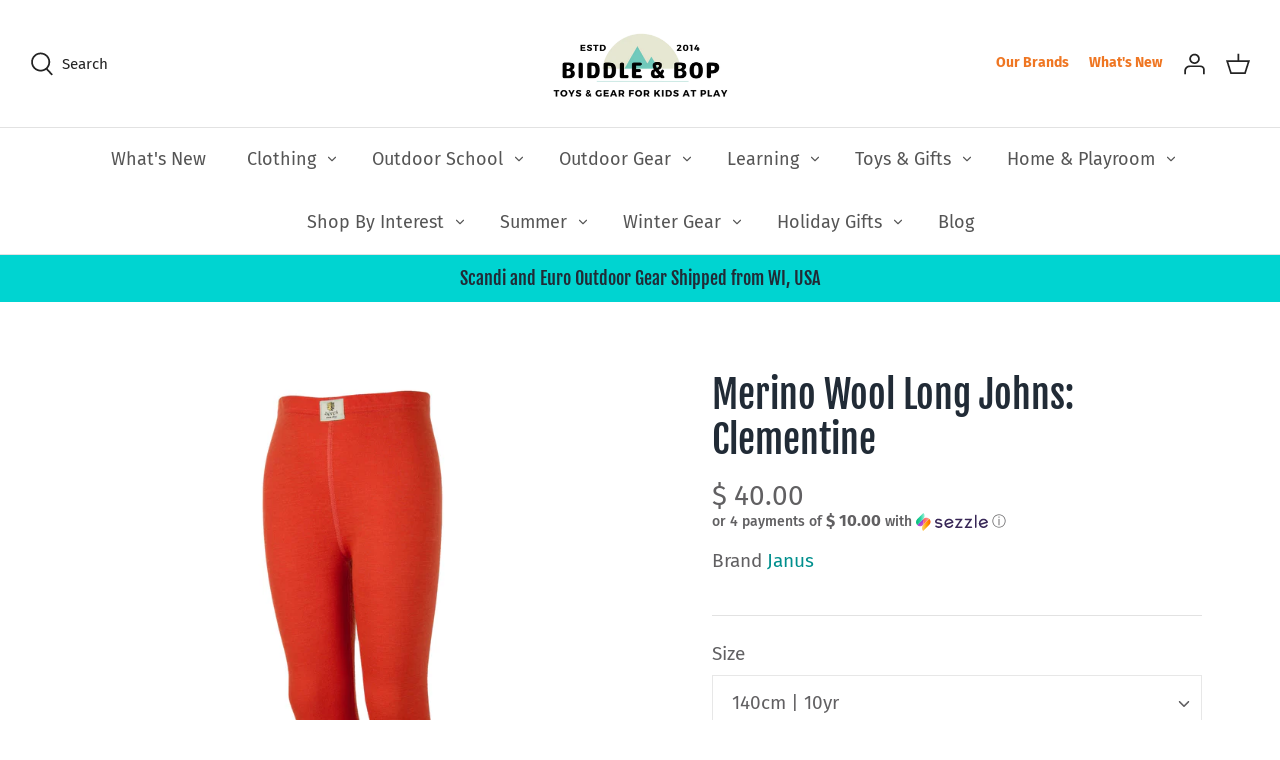

--- FILE ---
content_type: text/html; charset=utf-8
request_url: https://www.biddleandbop.com/products/merino-wool-long-johns-orange-1
body_size: 40327
content:
<!DOCTYPE html>
<html class="no-js" lang="en">
<head><!-- Symmetry 4.11.7 -->
  <link rel="preload" href="//www.biddleandbop.com/cdn/shop/t/74/assets/styles.css?v=101728040686617703071764102306" as="style">
  <meta charset="utf-8" />
<meta name="viewport" content="width=device-width,initial-scale=1.0" />
<meta http-equiv="X-UA-Compatible" content="IE=edge">

<link rel="preconnect" href="https://cdn.shopify.com" crossorigin>
<link rel="preconnect" href="https://fonts.shopify.com" crossorigin>
<link rel="preconnect" href="https://monorail-edge.shopifysvc.com"><link rel="preload" as="font" href="//www.biddleandbop.com/cdn/fonts/fjalla_one/fjallaone_n4.262edaf1abaf5ed669f7ecd26fc3e24707a0ad85.woff2" type="font/woff2" crossorigin>
<link rel="preload" as="font" href="//www.biddleandbop.com/cdn/fonts/fira_sans/firasans_n4.2bbe25c7eff81f2190328b1f4c09fff694a30391.woff2" type="font/woff2" crossorigin>
<link rel="preload" as="font" href="//www.biddleandbop.com/cdn/fonts/fira_sans/firasans_n4.2bbe25c7eff81f2190328b1f4c09fff694a30391.woff2" type="font/woff2" crossorigin>
<link rel="preload" as="font" href="//www.biddleandbop.com/cdn/fonts/fira_sans/firasans_n4.2bbe25c7eff81f2190328b1f4c09fff694a30391.woff2" type="font/woff2" crossorigin><link rel="preload" as="font" href="//www.biddleandbop.com/cdn/fonts/fira_sans/firasans_n7.cc8dbbaa3add99fa3b5746d1e0ac6304aad5a265.woff2" type="font/woff2" crossorigin><link rel="preload" as="font" href="//www.biddleandbop.com/cdn/fonts/fira_sans/firasans_i4.c80c323ec965c58e05ab85d436c872a499b8b684.woff2" type="font/woff2" crossorigin><link rel="preload" as="font" href="//www.biddleandbop.com/cdn/fonts/fira_sans/firasans_i7.a949787ab1c615cf91b95a6e513021199c64f31e.woff2" type="font/woff2" crossorigin><link rel="preload" href="//www.biddleandbop.com/cdn/shop/t/74/assets/vendor.js?v=105202062377205878661618420462" as="script">
<link rel="preload" href="//www.biddleandbop.com/cdn/shop/t/74/assets/theme.js?v=150063084646936605281618420462" as="script"><link rel="canonical" href="https://www.biddleandbop.com/products/merino-wool-long-johns-orange-1" /><link rel="shortcut icon" href="//www.biddleandbop.com/cdn/shop/files/amp-favicon.png?v=1619102450" type="image/png" /><meta name="description" content="Janus wool longs in beautiful soft 100% merino wool in a ribbed, medium thick quality. Woven elastic waistband for the best comfort.  Composition: 100% merino wool. Weight: 200 g / m². Oeko-Tex approved. For the most accurate fit, measure your child&#39;s standing height. We recommend gentle wash and line dry on all woolie">
  <meta name="theme-color" content="#00d4d1">
  <title>
    Merino Wool Long Johns: Clementine &ndash; Biddle and Bop
  </title>


<meta property="og:site_name" content="Biddle and Bop">
<meta property="og:url" content="https://www.biddleandbop.com/products/merino-wool-long-johns-orange-1">
<meta property="og:title" content="Merino Wool Long Johns: Clementine">
<meta property="og:type" content="product">
<meta property="og:description" content="Janus wool longs in beautiful soft 100% merino wool in a ribbed, medium thick quality. Woven elastic waistband for the best comfort.  Composition: 100% merino wool. Weight: 200 g / m². Oeko-Tex approved. For the most accurate fit, measure your child&#39;s standing height. We recommend gentle wash and line dry on all woolie">

  <meta property="og:price:amount" content="40.00">
  <meta property="og:price:currency" content="USD">

<meta property="og:image" content="http://www.biddleandbop.com/cdn/shop/products/janus-base-layers-merino-wool-long-johns-clementine--at-biddleandbop--13384424194144_1200x1200.jpg?v=1641345226">
      <meta property="og:image:width" content="3594">
      <meta property="og:image:height" content="3594">
    
<meta property="og:image:secure_url" content="https://www.biddleandbop.com/cdn/shop/products/janus-base-layers-merino-wool-long-johns-clementine--at-biddleandbop--13384424194144_1200x1200.jpg?v=1641345226">


  <meta name="twitter:site" content="@biddleandbop">

<meta name="twitter:card" content="summary_large_image">
<meta name="twitter:title" content="Merino Wool Long Johns: Clementine">
<meta name="twitter:description" content="Janus wool longs in beautiful soft 100% merino wool in a ribbed, medium thick quality. Woven elastic waistband for the best comfort.  Composition: 100% merino wool. Weight: 200 g / m². Oeko-Tex approved. For the most accurate fit, measure your child&#39;s standing height. We recommend gentle wash and line dry on all woolie">

<link href="//www.biddleandbop.com/cdn/shop/t/74/assets/styles.css?v=101728040686617703071764102306" rel="stylesheet" type="text/css" media="all" />
  
  <link href="//www.biddleandbop.com/cdn/shop/t/74/assets/custom-ae.css?v=95721182397904870841621277033" rel="stylesheet" type="text/css" media="all" />
  <script>
    window.theme = window.theme || {};
    theme.money_format = "$ {{amount}}";
    theme.strings = {
      previous: "Previous",
      next: "Next",
      addressError: "Error looking up that address",
      addressNoResults: "No results for that address",
      addressQueryLimit: "You have exceeded the Google API usage limit. Consider upgrading to a \u003ca href=\"https:\/\/developers.google.com\/maps\/premium\/usage-limits\"\u003ePremium Plan\u003c\/a\u003e.",
      authError: "There was a problem authenticating your Google Maps API Key.",
      icon_labels_left: "Left",
      icon_labels_right: "Right",
      icon_labels_down: "Down",
      icon_labels_close: "Close",
      cart_terms_confirmation: "You must agree to the terms and conditions before continuing.",
      products_listing_from: "From",
      layout_live_search_see_all: "See all results",
      products_product_add_to_cart: "Add to Cart",
      products_variant_no_stock: "Sold out",
      products_variant_non_existent: "Unavailable",
      onlyXLeft: "[[ quantity ]] in stock",
      products_product_unit_price_separator: " \/ ",
      general_navigation_menu_toggle_aria_label: "Toggle menu",
      products_added_notification_title: "Just added",
      products_added_notification_item: "Item",
      products_added_notification_unit_price: "Item price",
      products_added_notification_quantity: "Qty",
      products_added_notification_total_price: "Total price",
      products_added_notification_shipping_note: "Excl. shipping",
      products_added_notification_keep_shopping: "Keep Shopping",
      products_added_notification_cart: "Cart",
      products_product_adding_to_cart: "Adding",
      products_product_added_to_cart: "Added to cart",
      products_added_notification_subtotal: "Subtotal",
      products_labels_sold_out: "Sold Out",
      products_labels_sale: "Sale",
      general_quick_search_pages: "Pages",
      general_quick_search_no_results: "Sorry, we couldn\u0026#39;t find any results"
    };
    theme.routes = {
      search_url: '/search',
      cart_url: '/cart',
      cart_add_url: '/cart/add',
      cart_change_url: '/cart/change'
    };
    theme.settings = {
      cart_type: "page",
      prod_thumb_detail_show: false,
      show_size_chart: false
    };
    document.documentElement.className = document.documentElement.className.replace('no-js', '');
  </script>
<script>window.performance && window.performance.mark && window.performance.mark('shopify.content_for_header.start');</script><meta name="google-site-verification" content="iZYLWQovfmQUhTxcwpuo9FvREdIjmd4piWnLo7WEruw">
<meta name="facebook-domain-verification" content="7w72aquaky8y4k4qlx8r241o1l3c3u">
<meta id="shopify-digital-wallet" name="shopify-digital-wallet" content="/8760890/digital_wallets/dialog">
<meta name="shopify-checkout-api-token" content="becc6b0fb397a17427039ecb896d2f15">
<meta id="in-context-paypal-metadata" data-shop-id="8760890" data-venmo-supported="false" data-environment="production" data-locale="en_US" data-paypal-v4="true" data-currency="USD">
<link rel="alternate" type="application/json+oembed" href="https://www.biddleandbop.com/products/merino-wool-long-johns-orange-1.oembed">
<script async="async" src="/checkouts/internal/preloads.js?locale=en-US"></script>
<link rel="preconnect" href="https://shop.app" crossorigin="anonymous">
<script async="async" src="https://shop.app/checkouts/internal/preloads.js?locale=en-US&shop_id=8760890" crossorigin="anonymous"></script>
<script id="apple-pay-shop-capabilities" type="application/json">{"shopId":8760890,"countryCode":"US","currencyCode":"USD","merchantCapabilities":["supports3DS"],"merchantId":"gid:\/\/shopify\/Shop\/8760890","merchantName":"Biddle and Bop","requiredBillingContactFields":["postalAddress","email","phone"],"requiredShippingContactFields":["postalAddress","email","phone"],"shippingType":"shipping","supportedNetworks":["visa","masterCard","amex","discover","elo","jcb"],"total":{"type":"pending","label":"Biddle and Bop","amount":"1.00"},"shopifyPaymentsEnabled":true,"supportsSubscriptions":true}</script>
<script id="shopify-features" type="application/json">{"accessToken":"becc6b0fb397a17427039ecb896d2f15","betas":["rich-media-storefront-analytics"],"domain":"www.biddleandbop.com","predictiveSearch":true,"shopId":8760890,"locale":"en"}</script>
<script>var Shopify = Shopify || {};
Shopify.shop = "biddle-and-bop.myshopify.com";
Shopify.locale = "en";
Shopify.currency = {"active":"USD","rate":"1.0"};
Shopify.country = "US";
Shopify.theme = {"name":"BB Symmetry 04-30 [LIVE]","id":121808879773,"schema_name":"Symmetry","schema_version":"4.11.7","theme_store_id":568,"role":"main"};
Shopify.theme.handle = "null";
Shopify.theme.style = {"id":null,"handle":null};
Shopify.cdnHost = "www.biddleandbop.com/cdn";
Shopify.routes = Shopify.routes || {};
Shopify.routes.root = "/";</script>
<script type="module">!function(o){(o.Shopify=o.Shopify||{}).modules=!0}(window);</script>
<script>!function(o){function n(){var o=[];function n(){o.push(Array.prototype.slice.apply(arguments))}return n.q=o,n}var t=o.Shopify=o.Shopify||{};t.loadFeatures=n(),t.autoloadFeatures=n()}(window);</script>
<script>
  window.ShopifyPay = window.ShopifyPay || {};
  window.ShopifyPay.apiHost = "shop.app\/pay";
  window.ShopifyPay.redirectState = null;
</script>
<script id="shop-js-analytics" type="application/json">{"pageType":"product"}</script>
<script defer="defer" async type="module" src="//www.biddleandbop.com/cdn/shopifycloud/shop-js/modules/v2/client.init-shop-cart-sync_BT-GjEfc.en.esm.js"></script>
<script defer="defer" async type="module" src="//www.biddleandbop.com/cdn/shopifycloud/shop-js/modules/v2/chunk.common_D58fp_Oc.esm.js"></script>
<script defer="defer" async type="module" src="//www.biddleandbop.com/cdn/shopifycloud/shop-js/modules/v2/chunk.modal_xMitdFEc.esm.js"></script>
<script type="module">
  await import("//www.biddleandbop.com/cdn/shopifycloud/shop-js/modules/v2/client.init-shop-cart-sync_BT-GjEfc.en.esm.js");
await import("//www.biddleandbop.com/cdn/shopifycloud/shop-js/modules/v2/chunk.common_D58fp_Oc.esm.js");
await import("//www.biddleandbop.com/cdn/shopifycloud/shop-js/modules/v2/chunk.modal_xMitdFEc.esm.js");

  window.Shopify.SignInWithShop?.initShopCartSync?.({"fedCMEnabled":true,"windoidEnabled":true});

</script>
<script>
  window.Shopify = window.Shopify || {};
  if (!window.Shopify.featureAssets) window.Shopify.featureAssets = {};
  window.Shopify.featureAssets['shop-js'] = {"shop-cart-sync":["modules/v2/client.shop-cart-sync_DZOKe7Ll.en.esm.js","modules/v2/chunk.common_D58fp_Oc.esm.js","modules/v2/chunk.modal_xMitdFEc.esm.js"],"init-fed-cm":["modules/v2/client.init-fed-cm_B6oLuCjv.en.esm.js","modules/v2/chunk.common_D58fp_Oc.esm.js","modules/v2/chunk.modal_xMitdFEc.esm.js"],"shop-cash-offers":["modules/v2/client.shop-cash-offers_D2sdYoxE.en.esm.js","modules/v2/chunk.common_D58fp_Oc.esm.js","modules/v2/chunk.modal_xMitdFEc.esm.js"],"shop-login-button":["modules/v2/client.shop-login-button_QeVjl5Y3.en.esm.js","modules/v2/chunk.common_D58fp_Oc.esm.js","modules/v2/chunk.modal_xMitdFEc.esm.js"],"pay-button":["modules/v2/client.pay-button_DXTOsIq6.en.esm.js","modules/v2/chunk.common_D58fp_Oc.esm.js","modules/v2/chunk.modal_xMitdFEc.esm.js"],"shop-button":["modules/v2/client.shop-button_DQZHx9pm.en.esm.js","modules/v2/chunk.common_D58fp_Oc.esm.js","modules/v2/chunk.modal_xMitdFEc.esm.js"],"avatar":["modules/v2/client.avatar_BTnouDA3.en.esm.js"],"init-windoid":["modules/v2/client.init-windoid_CR1B-cfM.en.esm.js","modules/v2/chunk.common_D58fp_Oc.esm.js","modules/v2/chunk.modal_xMitdFEc.esm.js"],"init-shop-for-new-customer-accounts":["modules/v2/client.init-shop-for-new-customer-accounts_C_vY_xzh.en.esm.js","modules/v2/client.shop-login-button_QeVjl5Y3.en.esm.js","modules/v2/chunk.common_D58fp_Oc.esm.js","modules/v2/chunk.modal_xMitdFEc.esm.js"],"init-shop-email-lookup-coordinator":["modules/v2/client.init-shop-email-lookup-coordinator_BI7n9ZSv.en.esm.js","modules/v2/chunk.common_D58fp_Oc.esm.js","modules/v2/chunk.modal_xMitdFEc.esm.js"],"init-shop-cart-sync":["modules/v2/client.init-shop-cart-sync_BT-GjEfc.en.esm.js","modules/v2/chunk.common_D58fp_Oc.esm.js","modules/v2/chunk.modal_xMitdFEc.esm.js"],"shop-toast-manager":["modules/v2/client.shop-toast-manager_DiYdP3xc.en.esm.js","modules/v2/chunk.common_D58fp_Oc.esm.js","modules/v2/chunk.modal_xMitdFEc.esm.js"],"init-customer-accounts":["modules/v2/client.init-customer-accounts_D9ZNqS-Q.en.esm.js","modules/v2/client.shop-login-button_QeVjl5Y3.en.esm.js","modules/v2/chunk.common_D58fp_Oc.esm.js","modules/v2/chunk.modal_xMitdFEc.esm.js"],"init-customer-accounts-sign-up":["modules/v2/client.init-customer-accounts-sign-up_iGw4briv.en.esm.js","modules/v2/client.shop-login-button_QeVjl5Y3.en.esm.js","modules/v2/chunk.common_D58fp_Oc.esm.js","modules/v2/chunk.modal_xMitdFEc.esm.js"],"shop-follow-button":["modules/v2/client.shop-follow-button_CqMgW2wH.en.esm.js","modules/v2/chunk.common_D58fp_Oc.esm.js","modules/v2/chunk.modal_xMitdFEc.esm.js"],"checkout-modal":["modules/v2/client.checkout-modal_xHeaAweL.en.esm.js","modules/v2/chunk.common_D58fp_Oc.esm.js","modules/v2/chunk.modal_xMitdFEc.esm.js"],"shop-login":["modules/v2/client.shop-login_D91U-Q7h.en.esm.js","modules/v2/chunk.common_D58fp_Oc.esm.js","modules/v2/chunk.modal_xMitdFEc.esm.js"],"lead-capture":["modules/v2/client.lead-capture_BJmE1dJe.en.esm.js","modules/v2/chunk.common_D58fp_Oc.esm.js","modules/v2/chunk.modal_xMitdFEc.esm.js"],"payment-terms":["modules/v2/client.payment-terms_Ci9AEqFq.en.esm.js","modules/v2/chunk.common_D58fp_Oc.esm.js","modules/v2/chunk.modal_xMitdFEc.esm.js"]};
</script>
<script>(function() {
  var isLoaded = false;
  function asyncLoad() {
    if (isLoaded) return;
    isLoaded = true;
    var urls = ["\/\/d1liekpayvooaz.cloudfront.net\/apps\/customizery\/customizery.js?shop=biddle-and-bop.myshopify.com","https:\/\/cdn.getcarro.com\/script-tags\/all\/050820094100.js?shop=biddle-and-bop.myshopify.com","https:\/\/s3-us-west-2.amazonaws.com\/da-restock\/da-restock.js?shop=biddle-and-bop.myshopify.com","https:\/\/easygdpr.b-cdn.net\/v\/1553540745\/gdpr.min.js?shop=biddle-and-bop.myshopify.com","https:\/\/cdn.shopify.com\/s\/files\/1\/0876\/0890\/t\/74\/assets\/postscript-sdk.js?v=1624141280\u0026shopId=25559\u0026shop=biddle-and-bop.myshopify.com","https:\/\/static.affiliatly.com\/shopify\/v3\/shopify.js?affiliatly_code=AF-1028332\u0026shop=biddle-and-bop.myshopify.com","https:\/\/io.dropinblog.com\/js\/shopify.js?shop=biddle-and-bop.myshopify.com","https:\/\/static.rechargecdn.com\/assets\/js\/widget.min.js?shop=biddle-and-bop.myshopify.com","https:\/\/cdn.shopify.com\/s\/files\/1\/0876\/0890\/t\/74\/assets\/globo.formbuilder.init.js?v=1619102560\u0026shop=biddle-and-bop.myshopify.com","\/\/cdn.shopify.com\/proxy\/bce29fc3e750502e0e45948965ad2f83f79280724fae400914975eea1eed6f30\/bingshoppingtool-t2app-prod.trafficmanager.net\/uet\/tracking_script?shop=biddle-and-bop.myshopify.com\u0026sp-cache-control=cHVibGljLCBtYXgtYWdlPTkwMA","https:\/\/shopify-widget.route.com\/shopify.widget.js?shop=biddle-and-bop.myshopify.com","https:\/\/cdn.s3.pop-convert.com\/pcjs.production.min.js?unique_id=biddle-and-bop.myshopify.com\u0026shop=biddle-and-bop.myshopify.com","https:\/\/script.pop-convert.com\/new-micro\/production.pc.min.js?unique_id=biddle-and-bop.myshopify.com\u0026shop=biddle-and-bop.myshopify.com"];
    for (var i = 0; i < urls.length; i++) {
      var s = document.createElement('script');
      s.type = 'text/javascript';
      s.async = true;
      s.src = urls[i];
      var x = document.getElementsByTagName('script')[0];
      x.parentNode.insertBefore(s, x);
    }
  };
  if(window.attachEvent) {
    window.attachEvent('onload', asyncLoad);
  } else {
    window.addEventListener('load', asyncLoad, false);
  }
})();</script>
<script id="__st">var __st={"a":8760890,"offset":-21600,"reqid":"07e34626-3ae3-4f12-a778-b073a239b60b-1769472690","pageurl":"www.biddleandbop.com\/products\/merino-wool-long-johns-orange-1","u":"8994611ca041","p":"product","rtyp":"product","rid":4329605660768};</script>
<script>window.ShopifyPaypalV4VisibilityTracking = true;</script>
<script id="captcha-bootstrap">!function(){'use strict';const t='contact',e='account',n='new_comment',o=[[t,t],['blogs',n],['comments',n],[t,'customer']],c=[[e,'customer_login'],[e,'guest_login'],[e,'recover_customer_password'],[e,'create_customer']],r=t=>t.map((([t,e])=>`form[action*='/${t}']:not([data-nocaptcha='true']) input[name='form_type'][value='${e}']`)).join(','),a=t=>()=>t?[...document.querySelectorAll(t)].map((t=>t.form)):[];function s(){const t=[...o],e=r(t);return a(e)}const i='password',u='form_key',d=['recaptcha-v3-token','g-recaptcha-response','h-captcha-response',i],f=()=>{try{return window.sessionStorage}catch{return}},m='__shopify_v',_=t=>t.elements[u];function p(t,e,n=!1){try{const o=window.sessionStorage,c=JSON.parse(o.getItem(e)),{data:r}=function(t){const{data:e,action:n}=t;return t[m]||n?{data:e,action:n}:{data:t,action:n}}(c);for(const[e,n]of Object.entries(r))t.elements[e]&&(t.elements[e].value=n);n&&o.removeItem(e)}catch(o){console.error('form repopulation failed',{error:o})}}const l='form_type',E='cptcha';function T(t){t.dataset[E]=!0}const w=window,h=w.document,L='Shopify',v='ce_forms',y='captcha';let A=!1;((t,e)=>{const n=(g='f06e6c50-85a8-45c8-87d0-21a2b65856fe',I='https://cdn.shopify.com/shopifycloud/storefront-forms-hcaptcha/ce_storefront_forms_captcha_hcaptcha.v1.5.2.iife.js',D={infoText:'Protected by hCaptcha',privacyText:'Privacy',termsText:'Terms'},(t,e,n)=>{const o=w[L][v],c=o.bindForm;if(c)return c(t,g,e,D).then(n);var r;o.q.push([[t,g,e,D],n]),r=I,A||(h.body.append(Object.assign(h.createElement('script'),{id:'captcha-provider',async:!0,src:r})),A=!0)});var g,I,D;w[L]=w[L]||{},w[L][v]=w[L][v]||{},w[L][v].q=[],w[L][y]=w[L][y]||{},w[L][y].protect=function(t,e){n(t,void 0,e),T(t)},Object.freeze(w[L][y]),function(t,e,n,w,h,L){const[v,y,A,g]=function(t,e,n){const i=e?o:[],u=t?c:[],d=[...i,...u],f=r(d),m=r(i),_=r(d.filter((([t,e])=>n.includes(e))));return[a(f),a(m),a(_),s()]}(w,h,L),I=t=>{const e=t.target;return e instanceof HTMLFormElement?e:e&&e.form},D=t=>v().includes(t);t.addEventListener('submit',(t=>{const e=I(t);if(!e)return;const n=D(e)&&!e.dataset.hcaptchaBound&&!e.dataset.recaptchaBound,o=_(e),c=g().includes(e)&&(!o||!o.value);(n||c)&&t.preventDefault(),c&&!n&&(function(t){try{if(!f())return;!function(t){const e=f();if(!e)return;const n=_(t);if(!n)return;const o=n.value;o&&e.removeItem(o)}(t);const e=Array.from(Array(32),(()=>Math.random().toString(36)[2])).join('');!function(t,e){_(t)||t.append(Object.assign(document.createElement('input'),{type:'hidden',name:u})),t.elements[u].value=e}(t,e),function(t,e){const n=f();if(!n)return;const o=[...t.querySelectorAll(`input[type='${i}']`)].map((({name:t})=>t)),c=[...d,...o],r={};for(const[a,s]of new FormData(t).entries())c.includes(a)||(r[a]=s);n.setItem(e,JSON.stringify({[m]:1,action:t.action,data:r}))}(t,e)}catch(e){console.error('failed to persist form',e)}}(e),e.submit())}));const S=(t,e)=>{t&&!t.dataset[E]&&(n(t,e.some((e=>e===t))),T(t))};for(const o of['focusin','change'])t.addEventListener(o,(t=>{const e=I(t);D(e)&&S(e,y())}));const B=e.get('form_key'),M=e.get(l),P=B&&M;t.addEventListener('DOMContentLoaded',(()=>{const t=y();if(P)for(const e of t)e.elements[l].value===M&&p(e,B);[...new Set([...A(),...v().filter((t=>'true'===t.dataset.shopifyCaptcha))])].forEach((e=>S(e,t)))}))}(h,new URLSearchParams(w.location.search),n,t,e,['guest_login'])})(!0,!1)}();</script>
<script integrity="sha256-4kQ18oKyAcykRKYeNunJcIwy7WH5gtpwJnB7kiuLZ1E=" data-source-attribution="shopify.loadfeatures" defer="defer" src="//www.biddleandbop.com/cdn/shopifycloud/storefront/assets/storefront/load_feature-a0a9edcb.js" crossorigin="anonymous"></script>
<script crossorigin="anonymous" defer="defer" src="//www.biddleandbop.com/cdn/shopifycloud/storefront/assets/shopify_pay/storefront-65b4c6d7.js?v=20250812"></script>
<script data-source-attribution="shopify.dynamic_checkout.dynamic.init">var Shopify=Shopify||{};Shopify.PaymentButton=Shopify.PaymentButton||{isStorefrontPortableWallets:!0,init:function(){window.Shopify.PaymentButton.init=function(){};var t=document.createElement("script");t.src="https://www.biddleandbop.com/cdn/shopifycloud/portable-wallets/latest/portable-wallets.en.js",t.type="module",document.head.appendChild(t)}};
</script>
<script data-source-attribution="shopify.dynamic_checkout.buyer_consent">
  function portableWalletsHideBuyerConsent(e){var t=document.getElementById("shopify-buyer-consent"),n=document.getElementById("shopify-subscription-policy-button");t&&n&&(t.classList.add("hidden"),t.setAttribute("aria-hidden","true"),n.removeEventListener("click",e))}function portableWalletsShowBuyerConsent(e){var t=document.getElementById("shopify-buyer-consent"),n=document.getElementById("shopify-subscription-policy-button");t&&n&&(t.classList.remove("hidden"),t.removeAttribute("aria-hidden"),n.addEventListener("click",e))}window.Shopify?.PaymentButton&&(window.Shopify.PaymentButton.hideBuyerConsent=portableWalletsHideBuyerConsent,window.Shopify.PaymentButton.showBuyerConsent=portableWalletsShowBuyerConsent);
</script>
<script data-source-attribution="shopify.dynamic_checkout.cart.bootstrap">document.addEventListener("DOMContentLoaded",(function(){function t(){return document.querySelector("shopify-accelerated-checkout-cart, shopify-accelerated-checkout")}if(t())Shopify.PaymentButton.init();else{new MutationObserver((function(e,n){t()&&(Shopify.PaymentButton.init(),n.disconnect())})).observe(document.body,{childList:!0,subtree:!0})}}));
</script>
<script id='scb4127' type='text/javascript' async='' src='https://www.biddleandbop.com/cdn/shopifycloud/privacy-banner/storefront-banner.js'></script><link id="shopify-accelerated-checkout-styles" rel="stylesheet" media="screen" href="https://www.biddleandbop.com/cdn/shopifycloud/portable-wallets/latest/accelerated-checkout-backwards-compat.css" crossorigin="anonymous">
<style id="shopify-accelerated-checkout-cart">
        #shopify-buyer-consent {
  margin-top: 1em;
  display: inline-block;
  width: 100%;
}

#shopify-buyer-consent.hidden {
  display: none;
}

#shopify-subscription-policy-button {
  background: none;
  border: none;
  padding: 0;
  text-decoration: underline;
  font-size: inherit;
  cursor: pointer;
}

#shopify-subscription-policy-button::before {
  box-shadow: none;
}

      </style>
<script id="sections-script" data-sections="product-recommendations" defer="defer" src="//www.biddleandbop.com/cdn/shop/t/74/compiled_assets/scripts.js?v=20040"></script>
<script>window.performance && window.performance.mark && window.performance.mark('shopify.content_for_header.end');</script>
<!--begin-boost-pfs-filter-css-->
  <link rel="preload stylesheet" href="//www.biddleandbop.com/cdn/shop/t/74/assets/boost-pfs-instant-search.css?v=119953428328706424001622098065" as="style"><link href="//www.biddleandbop.com/cdn/shop/t/74/assets/boost-pfs-custom.css?v=146367642121139646851678076097" rel="stylesheet" type="text/css" media="all" />
<style data-id="boost-pfs-style" type="text/css">
    .boost-pfs-filter-option-title-text {}

   .boost-pfs-filter-tree-v .boost-pfs-filter-option-title-text:before {}
    .boost-pfs-filter-tree-v .boost-pfs-filter-option.boost-pfs-filter-option-collapsed .boost-pfs-filter-option-title-text:before {}
    .boost-pfs-filter-tree-h .boost-pfs-filter-option-title-heading:before {
      border-right-color: ;
      border-bottom-color: ;
    }

    .boost-pfs-filter-option-content .boost-pfs-filter-option-item-list .boost-pfs-filter-option-item button,
    .boost-pfs-filter-option-content .boost-pfs-filter-option-item-list .boost-pfs-filter-option-item .boost-pfs-filter-button,
    .boost-pfs-filter-option-range-amount input,
    .boost-pfs-filter-tree-v .boost-pfs-filter-refine-by .boost-pfs-filter-refine-by-items .refine-by-item,
    .boost-pfs-filter-refine-by-wrapper-v .boost-pfs-filter-refine-by .boost-pfs-filter-refine-by-items .refine-by-item,
    .boost-pfs-filter-refine-by .boost-pfs-filter-option-title,
    .boost-pfs-filter-refine-by .boost-pfs-filter-refine-by-items .refine-by-item>a,
    .boost-pfs-filter-refine-by>span,
    .boost-pfs-filter-clear,
    .boost-pfs-filter-clear-all{}

    .boost-pfs-filter-option-multi-level-collections .boost-pfs-filter-option-multi-level-list .boost-pfs-filter-option-item .boost-pfs-filter-button-arrow .boost-pfs-arrow:before,
    .boost-pfs-filter-option-multi-level-tag .boost-pfs-filter-option-multi-level-list .boost-pfs-filter-option-item .boost-pfs-filter-button-arrow .boost-pfs-arrow:before {}

    .boost-pfs-filter-refine-by .boost-pfs-filter-refine-by-items .refine-by-item .boost-pfs-filter-clear:before,
    .boost-pfs-filter-refine-by .boost-pfs-filter-refine-by-items .refine-by-item .boost-pfs-filter-clear:after {
      background: ;
    }

    .boost-pfs-filter-tree-mobile-button button,
    .boost-pfs-filter-top-sorting-mobile button {}
    .boost-pfs-filter-top-sorting-mobile button>span:after {}
  </style>
<!--end-boost-pfs-filter-css-->
  <script type="text/javascript" data-pin-round="true" async defer src="//assets.pinterest.com/js/pinit.js"></script>
<script>
	var Globo = Globo || {};
    var globoFormbuilderRecaptchaInit = function(){};
    Globo.FormBuilder = Globo.FormBuilder || {};
    Globo.FormBuilder.url = "https://form.globosoftware.net";
    Globo.FormBuilder.shop = {
        settings : {
            reCaptcha : {
                siteKey : '',
                recaptchaType : 'v2',
                languageCode : 'en'
            },
            hideWaterMark : false,
            encryptionFormId : false,
            copyright: `Powered by Globo <a href="https://apps.shopify.com/form-builder-contact-form" target="_blank">Form</a>`,
            scrollTop: true
        },
        pricing:{
            features:{
                fileUpload : 2,
                removeCopyright : false,
                bulkOrderForm: false,
                cartForm: false,
            }
        },
        configuration: {
            money_format:  "$ {{amount}}"
        },
        encryption_form_id : false
    };
    Globo.FormBuilder.forms = [];

    
    Globo.FormBuilder.page = {
        title : document.title.replaceAll('"', "'"),
        href : window.location.href,
        type: "product"
    };
    
    Globo.FormBuilder.product= {
        title : `Merino Wool Long Johns: Clementine`,
        type : `Base Layers`,
        vendor : `Janus`
    }
    
    Globo.FormBuilder.assetFormUrls = [];
            Globo.FormBuilder.assetFormUrls[17343] = "//www.biddleandbop.com/cdn/shop/t/74/assets/globo.formbuilder.data.17343.js?v=169875513012961129061651335631";
                    Globo.FormBuilder.assetFormUrls[19459] = "//www.biddleandbop.com/cdn/shop/t/74/assets/globo.formbuilder.data.19459.js?v=116406577133567545001659596588";
                    Globo.FormBuilder.assetFormUrls[84432] = "//www.biddleandbop.com/cdn/shop/t/74/assets/globo.formbuilder.data.84432.js?v=145938409669772813071656363076";
                    Globo.FormBuilder.assetFormUrls[89413] = "//www.biddleandbop.com/cdn/shop/t/74/assets/globo.formbuilder.data.89413.js?v=136618723164461465351661102637";
            
</script>

<link rel="preload" href="//www.biddleandbop.com/cdn/shop/t/74/assets/globo.formbuilder.css?v=166746299458825452111659595298" as="style" onload="this.onload=null;this.rel='stylesheet'">
<noscript><link rel="stylesheet" href="//www.biddleandbop.com/cdn/shop/t/74/assets/globo.formbuilder.css?v=166746299458825452111659595298"></noscript>
<link rel="stylesheet" href="//www.biddleandbop.com/cdn/shop/t/74/assets/globo.formbuilder.css?v=166746299458825452111659595298">


<script>
    Globo.FormBuilder.__webpack_public_path__ = "//www.biddleandbop.com/cdn/shop/t/74/assets/"
</script>
<script src="//www.biddleandbop.com/cdn/shop/t/74/assets/globo.formbuilder.index.js?v=179292028188842521221651335018" defer></script>

  

  

  

  
    <script type="text/javascript">
      try {
        window.EasyGdprSettings = "{\"cookie_banner\":true,\"cookie_banner_cookiename\":\"\",\"cookie_banner_settings\":{\"banner_color\":{\"hexcode\":\"#d8d2c4\",\"opacity\":1},\"button_color\":{\"opacity\":1,\"hexcode\":\"#6ecbb8\"},\"button_text_color\":{\"opacity\":1,\"hexcode\":\"#ffffff\"},\"banner_text_color\":{\"opacity\":1,\"hexcode\":\"#3d3d3d\"},\"layout\":\"classic\"},\"current_theme\":\"symmetry\",\"custom_button_position\":\"\",\"eg_display\":[\"footer\",\"login\",\"account\"],\"enabled\":true,\"texts\":{}}";
      } catch (error) {}
    </script>
  



  
  <meta name="facebook-domain-verification" content="i82ie32wmds2wk5vxsvhpriukfrz9y" />
  <meta name="google-site-verification" content="iZYLWQovfmQUhTxcwpuo9FvREdIjmd4piWnLo7WEruw" />
  <meta name="google-site-verification" content="h40UxhSpPwT6wokSeJPjUc9sM-kkNqGfseBpBF_CFYk" />
  
  <script src="https://cdnjs.cloudflare.com/ajax/libs/jquery/3.2.1/jquery.min.js"></script>

  
  

 
<!-- Meta Pixel Code -->
<script>
  !function(f,b,e,v,n,t,s)
  {if(f.fbq)return;n=f.fbq=function(){n.callMethod?
  n.callMethod.apply(n,arguments):n.queue.push(arguments)};
  if(!f._fbq)f._fbq=n;n.push=n;n.loaded=!0;n.version='2.0';
  n.queue=[];t=b.createElement(e);t.async=!0;
  t.src=v;s=b.getElementsByTagName(e)[0];
  s.parentNode.insertBefore(t,s)}(window, document,'script',
  'https://connect.facebook.net/en_US/fbevents.js');
  fbq('init', '3872027946229567');
  fbq('track', 'PageView');
</script>
<noscript><img height="1" width="1" style="display:none"
  src="https://www.facebook.com/tr?id=3872027946229567&ev=PageView&noscript=1"
/></noscript>
<!-- End Meta Pixel Code -->
  
<!-- BEGIN app block: shopify://apps/klaviyo-email-marketing-sms/blocks/klaviyo-onsite-embed/2632fe16-c075-4321-a88b-50b567f42507 -->












  <script async src="https://static.klaviyo.com/onsite/js/XX9Pw5/klaviyo.js?company_id=XX9Pw5"></script>
  <script>!function(){if(!window.klaviyo){window._klOnsite=window._klOnsite||[];try{window.klaviyo=new Proxy({},{get:function(n,i){return"push"===i?function(){var n;(n=window._klOnsite).push.apply(n,arguments)}:function(){for(var n=arguments.length,o=new Array(n),w=0;w<n;w++)o[w]=arguments[w];var t="function"==typeof o[o.length-1]?o.pop():void 0,e=new Promise((function(n){window._klOnsite.push([i].concat(o,[function(i){t&&t(i),n(i)}]))}));return e}}})}catch(n){window.klaviyo=window.klaviyo||[],window.klaviyo.push=function(){var n;(n=window._klOnsite).push.apply(n,arguments)}}}}();</script>

  
    <script id="viewed_product">
      if (item == null) {
        var _learnq = _learnq || [];

        var MetafieldReviews = null
        var MetafieldYotpoRating = null
        var MetafieldYotpoCount = null
        var MetafieldLooxRating = null
        var MetafieldLooxCount = null
        var okendoProduct = null
        var okendoProductReviewCount = null
        var okendoProductReviewAverageValue = null
        try {
          // The following fields are used for Customer Hub recently viewed in order to add reviews.
          // This information is not part of __kla_viewed. Instead, it is part of __kla_viewed_reviewed_items
          MetafieldReviews = {};
          MetafieldYotpoRating = null
          MetafieldYotpoCount = null
          MetafieldLooxRating = null
          MetafieldLooxCount = null

          okendoProduct = null
          // If the okendo metafield is not legacy, it will error, which then requires the new json formatted data
          if (okendoProduct && 'error' in okendoProduct) {
            okendoProduct = null
          }
          okendoProductReviewCount = okendoProduct ? okendoProduct.reviewCount : null
          okendoProductReviewAverageValue = okendoProduct ? okendoProduct.reviewAverageValue : null
        } catch (error) {
          console.error('Error in Klaviyo onsite reviews tracking:', error);
        }

        var item = {
          Name: "Merino Wool Long Johns: Clementine",
          ProductID: 4329605660768,
          Categories: ["Baby \u0026 Kids Gear","Base and Mid Layers","Children's Base Layers: Wool","Excludes Maileg Wobble all marked down items are final sale","Forest School","Janus Wool","Outdoor School Discount Program","Outdoor School: Base Layers","Reviews","Tales of a Mountain Mama Winter Collection","Wool"],
          ImageURL: "https://www.biddleandbop.com/cdn/shop/products/janus-base-layers-merino-wool-long-johns-clementine--at-biddleandbop--13384424194144_grande.jpg?v=1641345226",
          URL: "https://www.biddleandbop.com/products/merino-wool-long-johns-orange-1",
          Brand: "Janus",
          Price: "$ 40.00",
          Value: "40.00",
          CompareAtPrice: "$ 0.00"
        };
        _learnq.push(['track', 'Viewed Product', item]);
        _learnq.push(['trackViewedItem', {
          Title: item.Name,
          ItemId: item.ProductID,
          Categories: item.Categories,
          ImageUrl: item.ImageURL,
          Url: item.URL,
          Metadata: {
            Brand: item.Brand,
            Price: item.Price,
            Value: item.Value,
            CompareAtPrice: item.CompareAtPrice
          },
          metafields:{
            reviews: MetafieldReviews,
            yotpo:{
              rating: MetafieldYotpoRating,
              count: MetafieldYotpoCount,
            },
            loox:{
              rating: MetafieldLooxRating,
              count: MetafieldLooxCount,
            },
            okendo: {
              rating: okendoProductReviewAverageValue,
              count: okendoProductReviewCount,
            }
          }
        }]);
      }
    </script>
  




  <script>
    window.klaviyoReviewsProductDesignMode = false
  </script>







<!-- END app block --><link href="https://monorail-edge.shopifysvc.com" rel="dns-prefetch">
<script>(function(){if ("sendBeacon" in navigator && "performance" in window) {try {var session_token_from_headers = performance.getEntriesByType('navigation')[0].serverTiming.find(x => x.name == '_s').description;} catch {var session_token_from_headers = undefined;}var session_cookie_matches = document.cookie.match(/_shopify_s=([^;]*)/);var session_token_from_cookie = session_cookie_matches && session_cookie_matches.length === 2 ? session_cookie_matches[1] : "";var session_token = session_token_from_headers || session_token_from_cookie || "";function handle_abandonment_event(e) {var entries = performance.getEntries().filter(function(entry) {return /monorail-edge.shopifysvc.com/.test(entry.name);});if (!window.abandonment_tracked && entries.length === 0) {window.abandonment_tracked = true;var currentMs = Date.now();var navigation_start = performance.timing.navigationStart;var payload = {shop_id: 8760890,url: window.location.href,navigation_start,duration: currentMs - navigation_start,session_token,page_type: "product"};window.navigator.sendBeacon("https://monorail-edge.shopifysvc.com/v1/produce", JSON.stringify({schema_id: "online_store_buyer_site_abandonment/1.1",payload: payload,metadata: {event_created_at_ms: currentMs,event_sent_at_ms: currentMs}}));}}window.addEventListener('pagehide', handle_abandonment_event);}}());</script>
<script id="web-pixels-manager-setup">(function e(e,d,r,n,o){if(void 0===o&&(o={}),!Boolean(null===(a=null===(i=window.Shopify)||void 0===i?void 0:i.analytics)||void 0===a?void 0:a.replayQueue)){var i,a;window.Shopify=window.Shopify||{};var t=window.Shopify;t.analytics=t.analytics||{};var s=t.analytics;s.replayQueue=[],s.publish=function(e,d,r){return s.replayQueue.push([e,d,r]),!0};try{self.performance.mark("wpm:start")}catch(e){}var l=function(){var e={modern:/Edge?\/(1{2}[4-9]|1[2-9]\d|[2-9]\d{2}|\d{4,})\.\d+(\.\d+|)|Firefox\/(1{2}[4-9]|1[2-9]\d|[2-9]\d{2}|\d{4,})\.\d+(\.\d+|)|Chrom(ium|e)\/(9{2}|\d{3,})\.\d+(\.\d+|)|(Maci|X1{2}).+ Version\/(15\.\d+|(1[6-9]|[2-9]\d|\d{3,})\.\d+)([,.]\d+|)( \(\w+\)|)( Mobile\/\w+|) Safari\/|Chrome.+OPR\/(9{2}|\d{3,})\.\d+\.\d+|(CPU[ +]OS|iPhone[ +]OS|CPU[ +]iPhone|CPU IPhone OS|CPU iPad OS)[ +]+(15[._]\d+|(1[6-9]|[2-9]\d|\d{3,})[._]\d+)([._]\d+|)|Android:?[ /-](13[3-9]|1[4-9]\d|[2-9]\d{2}|\d{4,})(\.\d+|)(\.\d+|)|Android.+Firefox\/(13[5-9]|1[4-9]\d|[2-9]\d{2}|\d{4,})\.\d+(\.\d+|)|Android.+Chrom(ium|e)\/(13[3-9]|1[4-9]\d|[2-9]\d{2}|\d{4,})\.\d+(\.\d+|)|SamsungBrowser\/([2-9]\d|\d{3,})\.\d+/,legacy:/Edge?\/(1[6-9]|[2-9]\d|\d{3,})\.\d+(\.\d+|)|Firefox\/(5[4-9]|[6-9]\d|\d{3,})\.\d+(\.\d+|)|Chrom(ium|e)\/(5[1-9]|[6-9]\d|\d{3,})\.\d+(\.\d+|)([\d.]+$|.*Safari\/(?![\d.]+ Edge\/[\d.]+$))|(Maci|X1{2}).+ Version\/(10\.\d+|(1[1-9]|[2-9]\d|\d{3,})\.\d+)([,.]\d+|)( \(\w+\)|)( Mobile\/\w+|) Safari\/|Chrome.+OPR\/(3[89]|[4-9]\d|\d{3,})\.\d+\.\d+|(CPU[ +]OS|iPhone[ +]OS|CPU[ +]iPhone|CPU IPhone OS|CPU iPad OS)[ +]+(10[._]\d+|(1[1-9]|[2-9]\d|\d{3,})[._]\d+)([._]\d+|)|Android:?[ /-](13[3-9]|1[4-9]\d|[2-9]\d{2}|\d{4,})(\.\d+|)(\.\d+|)|Mobile Safari.+OPR\/([89]\d|\d{3,})\.\d+\.\d+|Android.+Firefox\/(13[5-9]|1[4-9]\d|[2-9]\d{2}|\d{4,})\.\d+(\.\d+|)|Android.+Chrom(ium|e)\/(13[3-9]|1[4-9]\d|[2-9]\d{2}|\d{4,})\.\d+(\.\d+|)|Android.+(UC? ?Browser|UCWEB|U3)[ /]?(15\.([5-9]|\d{2,})|(1[6-9]|[2-9]\d|\d{3,})\.\d+)\.\d+|SamsungBrowser\/(5\.\d+|([6-9]|\d{2,})\.\d+)|Android.+MQ{2}Browser\/(14(\.(9|\d{2,})|)|(1[5-9]|[2-9]\d|\d{3,})(\.\d+|))(\.\d+|)|K[Aa][Ii]OS\/(3\.\d+|([4-9]|\d{2,})\.\d+)(\.\d+|)/},d=e.modern,r=e.legacy,n=navigator.userAgent;return n.match(d)?"modern":n.match(r)?"legacy":"unknown"}(),u="modern"===l?"modern":"legacy",c=(null!=n?n:{modern:"",legacy:""})[u],f=function(e){return[e.baseUrl,"/wpm","/b",e.hashVersion,"modern"===e.buildTarget?"m":"l",".js"].join("")}({baseUrl:d,hashVersion:r,buildTarget:u}),m=function(e){var d=e.version,r=e.bundleTarget,n=e.surface,o=e.pageUrl,i=e.monorailEndpoint;return{emit:function(e){var a=e.status,t=e.errorMsg,s=(new Date).getTime(),l=JSON.stringify({metadata:{event_sent_at_ms:s},events:[{schema_id:"web_pixels_manager_load/3.1",payload:{version:d,bundle_target:r,page_url:o,status:a,surface:n,error_msg:t},metadata:{event_created_at_ms:s}}]});if(!i)return console&&console.warn&&console.warn("[Web Pixels Manager] No Monorail endpoint provided, skipping logging."),!1;try{return self.navigator.sendBeacon.bind(self.navigator)(i,l)}catch(e){}var u=new XMLHttpRequest;try{return u.open("POST",i,!0),u.setRequestHeader("Content-Type","text/plain"),u.send(l),!0}catch(e){return console&&console.warn&&console.warn("[Web Pixels Manager] Got an unhandled error while logging to Monorail."),!1}}}}({version:r,bundleTarget:l,surface:e.surface,pageUrl:self.location.href,monorailEndpoint:e.monorailEndpoint});try{o.browserTarget=l,function(e){var d=e.src,r=e.async,n=void 0===r||r,o=e.onload,i=e.onerror,a=e.sri,t=e.scriptDataAttributes,s=void 0===t?{}:t,l=document.createElement("script"),u=document.querySelector("head"),c=document.querySelector("body");if(l.async=n,l.src=d,a&&(l.integrity=a,l.crossOrigin="anonymous"),s)for(var f in s)if(Object.prototype.hasOwnProperty.call(s,f))try{l.dataset[f]=s[f]}catch(e){}if(o&&l.addEventListener("load",o),i&&l.addEventListener("error",i),u)u.appendChild(l);else{if(!c)throw new Error("Did not find a head or body element to append the script");c.appendChild(l)}}({src:f,async:!0,onload:function(){if(!function(){var e,d;return Boolean(null===(d=null===(e=window.Shopify)||void 0===e?void 0:e.analytics)||void 0===d?void 0:d.initialized)}()){var d=window.webPixelsManager.init(e)||void 0;if(d){var r=window.Shopify.analytics;r.replayQueue.forEach((function(e){var r=e[0],n=e[1],o=e[2];d.publishCustomEvent(r,n,o)})),r.replayQueue=[],r.publish=d.publishCustomEvent,r.visitor=d.visitor,r.initialized=!0}}},onerror:function(){return m.emit({status:"failed",errorMsg:"".concat(f," has failed to load")})},sri:function(e){var d=/^sha384-[A-Za-z0-9+/=]+$/;return"string"==typeof e&&d.test(e)}(c)?c:"",scriptDataAttributes:o}),m.emit({status:"loading"})}catch(e){m.emit({status:"failed",errorMsg:(null==e?void 0:e.message)||"Unknown error"})}}})({shopId: 8760890,storefrontBaseUrl: "https://www.biddleandbop.com",extensionsBaseUrl: "https://extensions.shopifycdn.com/cdn/shopifycloud/web-pixels-manager",monorailEndpoint: "https://monorail-edge.shopifysvc.com/unstable/produce_batch",surface: "storefront-renderer",enabledBetaFlags: ["2dca8a86"],webPixelsConfigList: [{"id":"390660328","configuration":"{\"config\":\"{\\\"pixel_id\\\":\\\"G-70CLHB6H49\\\",\\\"target_country\\\":\\\"US\\\",\\\"gtag_events\\\":[{\\\"type\\\":\\\"search\\\",\\\"action_label\\\":[\\\"G-70CLHB6H49\\\",\\\"AW-10856019912\\\/RtDvCLLx36IDEMjvxrgo\\\"]},{\\\"type\\\":\\\"begin_checkout\\\",\\\"action_label\\\":[\\\"G-70CLHB6H49\\\",\\\"AW-10856019912\\\/5UOcCK_x36IDEMjvxrgo\\\"]},{\\\"type\\\":\\\"view_item\\\",\\\"action_label\\\":[\\\"G-70CLHB6H49\\\",\\\"AW-10856019912\\\/h75vCKnx36IDEMjvxrgo\\\",\\\"MC-VQB93KTDGJ\\\"]},{\\\"type\\\":\\\"purchase\\\",\\\"action_label\\\":[\\\"G-70CLHB6H49\\\",\\\"AW-10856019912\\\/CET-CK7w36IDEMjvxrgo\\\",\\\"MC-VQB93KTDGJ\\\"]},{\\\"type\\\":\\\"page_view\\\",\\\"action_label\\\":[\\\"G-70CLHB6H49\\\",\\\"AW-10856019912\\\/dh2hCKvw36IDEMjvxrgo\\\",\\\"MC-VQB93KTDGJ\\\"]},{\\\"type\\\":\\\"add_payment_info\\\",\\\"action_label\\\":[\\\"G-70CLHB6H49\\\",\\\"AW-10856019912\\\/jhtlCLXx36IDEMjvxrgo\\\"]},{\\\"type\\\":\\\"add_to_cart\\\",\\\"action_label\\\":[\\\"G-70CLHB6H49\\\",\\\"AW-10856019912\\\/8OsiCKzx36IDEMjvxrgo\\\"]}],\\\"enable_monitoring_mode\\\":false}\"}","eventPayloadVersion":"v1","runtimeContext":"OPEN","scriptVersion":"b2a88bafab3e21179ed38636efcd8a93","type":"APP","apiClientId":1780363,"privacyPurposes":[],"dataSharingAdjustments":{"protectedCustomerApprovalScopes":["read_customer_address","read_customer_email","read_customer_name","read_customer_personal_data","read_customer_phone"]}},{"id":"385482984","configuration":"{\"pixelCode\":\"C6737PP08UUSR6N8E3BG\"}","eventPayloadVersion":"v1","runtimeContext":"STRICT","scriptVersion":"22e92c2ad45662f435e4801458fb78cc","type":"APP","apiClientId":4383523,"privacyPurposes":["ANALYTICS","MARKETING","SALE_OF_DATA"],"dataSharingAdjustments":{"protectedCustomerApprovalScopes":["read_customer_address","read_customer_email","read_customer_name","read_customer_personal_data","read_customer_phone"]}},{"id":"151814376","configuration":"{\"pixel_id\":\"541021590408484\",\"pixel_type\":\"facebook_pixel\",\"metaapp_system_user_token\":\"-\"}","eventPayloadVersion":"v1","runtimeContext":"OPEN","scriptVersion":"ca16bc87fe92b6042fbaa3acc2fbdaa6","type":"APP","apiClientId":2329312,"privacyPurposes":["ANALYTICS","MARKETING","SALE_OF_DATA"],"dataSharingAdjustments":{"protectedCustomerApprovalScopes":["read_customer_address","read_customer_email","read_customer_name","read_customer_personal_data","read_customer_phone"]}},{"id":"53608680","configuration":"{\"tagID\":\"2613540656475\"}","eventPayloadVersion":"v1","runtimeContext":"STRICT","scriptVersion":"18031546ee651571ed29edbe71a3550b","type":"APP","apiClientId":3009811,"privacyPurposes":["ANALYTICS","MARKETING","SALE_OF_DATA"],"dataSharingAdjustments":{"protectedCustomerApprovalScopes":["read_customer_address","read_customer_email","read_customer_name","read_customer_personal_data","read_customer_phone"]}},{"id":"77005032","eventPayloadVersion":"v1","runtimeContext":"LAX","scriptVersion":"1","type":"CUSTOM","privacyPurposes":["ANALYTICS"],"name":"Google Analytics tag (migrated)"},{"id":"shopify-app-pixel","configuration":"{}","eventPayloadVersion":"v1","runtimeContext":"STRICT","scriptVersion":"0450","apiClientId":"shopify-pixel","type":"APP","privacyPurposes":["ANALYTICS","MARKETING"]},{"id":"shopify-custom-pixel","eventPayloadVersion":"v1","runtimeContext":"LAX","scriptVersion":"0450","apiClientId":"shopify-pixel","type":"CUSTOM","privacyPurposes":["ANALYTICS","MARKETING"]}],isMerchantRequest: false,initData: {"shop":{"name":"Biddle and Bop","paymentSettings":{"currencyCode":"USD"},"myshopifyDomain":"biddle-and-bop.myshopify.com","countryCode":"US","storefrontUrl":"https:\/\/www.biddleandbop.com"},"customer":null,"cart":null,"checkout":null,"productVariants":[{"price":{"amount":40.0,"currencyCode":"USD"},"product":{"title":"Merino Wool Long Johns: Clementine","vendor":"Janus","id":"4329605660768","untranslatedTitle":"Merino Wool Long Johns: Clementine","url":"\/products\/merino-wool-long-johns-orange-1","type":"Base Layers"},"id":"31081385525344","image":{"src":"\/\/www.biddleandbop.com\/cdn\/shop\/products\/janus-base-layers-merino-wool-long-johns-clementine--at-biddleandbop--13384424194144.jpg?v=1641345226"},"sku":"","title":"90cm | 2yr","untranslatedTitle":"90cm | 2yr"},{"price":{"amount":40.0,"currencyCode":"USD"},"product":{"title":"Merino Wool Long Johns: Clementine","vendor":"Janus","id":"4329605660768","untranslatedTitle":"Merino Wool Long Johns: Clementine","url":"\/products\/merino-wool-long-johns-orange-1","type":"Base Layers"},"id":"31081385558112","image":{"src":"\/\/www.biddleandbop.com\/cdn\/shop\/products\/janus-base-layers-merino-wool-long-johns-clementine--at-biddleandbop--13384424194144.jpg?v=1641345226"},"sku":"","title":"100cm | 3yr","untranslatedTitle":"100cm | 3yr"},{"price":{"amount":40.0,"currencyCode":"USD"},"product":{"title":"Merino Wool Long Johns: Clementine","vendor":"Janus","id":"4329605660768","untranslatedTitle":"Merino Wool Long Johns: Clementine","url":"\/products\/merino-wool-long-johns-orange-1","type":"Base Layers"},"id":"31081385590880","image":{"src":"\/\/www.biddleandbop.com\/cdn\/shop\/products\/janus-base-layers-merino-wool-long-johns-clementine--at-biddleandbop--13384424194144.jpg?v=1641345226"},"sku":"","title":"110cm | 4yr","untranslatedTitle":"110cm | 4yr"},{"price":{"amount":40.0,"currencyCode":"USD"},"product":{"title":"Merino Wool Long Johns: Clementine","vendor":"Janus","id":"4329605660768","untranslatedTitle":"Merino Wool Long Johns: Clementine","url":"\/products\/merino-wool-long-johns-orange-1","type":"Base Layers"},"id":"31081385623648","image":{"src":"\/\/www.biddleandbop.com\/cdn\/shop\/products\/janus-base-layers-merino-wool-long-johns-clementine--at-biddleandbop--13384424194144.jpg?v=1641345226"},"sku":"","title":"120cm | 6yr","untranslatedTitle":"120cm | 6yr"},{"price":{"amount":40.0,"currencyCode":"USD"},"product":{"title":"Merino Wool Long Johns: Clementine","vendor":"Janus","id":"4329605660768","untranslatedTitle":"Merino Wool Long Johns: Clementine","url":"\/products\/merino-wool-long-johns-orange-1","type":"Base Layers"},"id":"31081385656416","image":{"src":"\/\/www.biddleandbop.com\/cdn\/shop\/products\/janus-base-layers-merino-wool-long-johns-clementine--at-biddleandbop--13384424194144.jpg?v=1641345226"},"sku":"","title":"130cm | 8yr","untranslatedTitle":"130cm | 8yr"},{"price":{"amount":40.0,"currencyCode":"USD"},"product":{"title":"Merino Wool Long Johns: Clementine","vendor":"Janus","id":"4329605660768","untranslatedTitle":"Merino Wool Long Johns: Clementine","url":"\/products\/merino-wool-long-johns-orange-1","type":"Base Layers"},"id":"31081385689184","image":{"src":"\/\/www.biddleandbop.com\/cdn\/shop\/products\/janus-base-layers-merino-wool-long-johns-clementine--at-biddleandbop--13384424194144.jpg?v=1641345226"},"sku":"","title":"140cm | 10yr","untranslatedTitle":"140cm | 10yr"}],"purchasingCompany":null},},"https://www.biddleandbop.com/cdn","fcfee988w5aeb613cpc8e4bc33m6693e112",{"modern":"","legacy":""},{"shopId":"8760890","storefrontBaseUrl":"https:\/\/www.biddleandbop.com","extensionBaseUrl":"https:\/\/extensions.shopifycdn.com\/cdn\/shopifycloud\/web-pixels-manager","surface":"storefront-renderer","enabledBetaFlags":"[\"2dca8a86\"]","isMerchantRequest":"false","hashVersion":"fcfee988w5aeb613cpc8e4bc33m6693e112","publish":"custom","events":"[[\"page_viewed\",{}],[\"product_viewed\",{\"productVariant\":{\"price\":{\"amount\":40.0,\"currencyCode\":\"USD\"},\"product\":{\"title\":\"Merino Wool Long Johns: Clementine\",\"vendor\":\"Janus\",\"id\":\"4329605660768\",\"untranslatedTitle\":\"Merino Wool Long Johns: Clementine\",\"url\":\"\/products\/merino-wool-long-johns-orange-1\",\"type\":\"Base Layers\"},\"id\":\"31081385689184\",\"image\":{\"src\":\"\/\/www.biddleandbop.com\/cdn\/shop\/products\/janus-base-layers-merino-wool-long-johns-clementine--at-biddleandbop--13384424194144.jpg?v=1641345226\"},\"sku\":\"\",\"title\":\"140cm | 10yr\",\"untranslatedTitle\":\"140cm | 10yr\"}}]]"});</script><script>
  window.ShopifyAnalytics = window.ShopifyAnalytics || {};
  window.ShopifyAnalytics.meta = window.ShopifyAnalytics.meta || {};
  window.ShopifyAnalytics.meta.currency = 'USD';
  var meta = {"product":{"id":4329605660768,"gid":"gid:\/\/shopify\/Product\/4329605660768","vendor":"Janus","type":"Base Layers","handle":"merino-wool-long-johns-orange-1","variants":[{"id":31081385525344,"price":4000,"name":"Merino Wool Long Johns: Clementine - 90cm | 2yr","public_title":"90cm | 2yr","sku":""},{"id":31081385558112,"price":4000,"name":"Merino Wool Long Johns: Clementine - 100cm | 3yr","public_title":"100cm | 3yr","sku":""},{"id":31081385590880,"price":4000,"name":"Merino Wool Long Johns: Clementine - 110cm | 4yr","public_title":"110cm | 4yr","sku":""},{"id":31081385623648,"price":4000,"name":"Merino Wool Long Johns: Clementine - 120cm | 6yr","public_title":"120cm | 6yr","sku":""},{"id":31081385656416,"price":4000,"name":"Merino Wool Long Johns: Clementine - 130cm | 8yr","public_title":"130cm | 8yr","sku":""},{"id":31081385689184,"price":4000,"name":"Merino Wool Long Johns: Clementine - 140cm | 10yr","public_title":"140cm | 10yr","sku":""}],"remote":false},"page":{"pageType":"product","resourceType":"product","resourceId":4329605660768,"requestId":"07e34626-3ae3-4f12-a778-b073a239b60b-1769472690"}};
  for (var attr in meta) {
    window.ShopifyAnalytics.meta[attr] = meta[attr];
  }
</script>
<script class="analytics">
  (function () {
    var customDocumentWrite = function(content) {
      var jquery = null;

      if (window.jQuery) {
        jquery = window.jQuery;
      } else if (window.Checkout && window.Checkout.$) {
        jquery = window.Checkout.$;
      }

      if (jquery) {
        jquery('body').append(content);
      }
    };

    var hasLoggedConversion = function(token) {
      if (token) {
        return document.cookie.indexOf('loggedConversion=' + token) !== -1;
      }
      return false;
    }

    var setCookieIfConversion = function(token) {
      if (token) {
        var twoMonthsFromNow = new Date(Date.now());
        twoMonthsFromNow.setMonth(twoMonthsFromNow.getMonth() + 2);

        document.cookie = 'loggedConversion=' + token + '; expires=' + twoMonthsFromNow;
      }
    }

    var trekkie = window.ShopifyAnalytics.lib = window.trekkie = window.trekkie || [];
    if (trekkie.integrations) {
      return;
    }
    trekkie.methods = [
      'identify',
      'page',
      'ready',
      'track',
      'trackForm',
      'trackLink'
    ];
    trekkie.factory = function(method) {
      return function() {
        var args = Array.prototype.slice.call(arguments);
        args.unshift(method);
        trekkie.push(args);
        return trekkie;
      };
    };
    for (var i = 0; i < trekkie.methods.length; i++) {
      var key = trekkie.methods[i];
      trekkie[key] = trekkie.factory(key);
    }
    trekkie.load = function(config) {
      trekkie.config = config || {};
      trekkie.config.initialDocumentCookie = document.cookie;
      var first = document.getElementsByTagName('script')[0];
      var script = document.createElement('script');
      script.type = 'text/javascript';
      script.onerror = function(e) {
        var scriptFallback = document.createElement('script');
        scriptFallback.type = 'text/javascript';
        scriptFallback.onerror = function(error) {
                var Monorail = {
      produce: function produce(monorailDomain, schemaId, payload) {
        var currentMs = new Date().getTime();
        var event = {
          schema_id: schemaId,
          payload: payload,
          metadata: {
            event_created_at_ms: currentMs,
            event_sent_at_ms: currentMs
          }
        };
        return Monorail.sendRequest("https://" + monorailDomain + "/v1/produce", JSON.stringify(event));
      },
      sendRequest: function sendRequest(endpointUrl, payload) {
        // Try the sendBeacon API
        if (window && window.navigator && typeof window.navigator.sendBeacon === 'function' && typeof window.Blob === 'function' && !Monorail.isIos12()) {
          var blobData = new window.Blob([payload], {
            type: 'text/plain'
          });

          if (window.navigator.sendBeacon(endpointUrl, blobData)) {
            return true;
          } // sendBeacon was not successful

        } // XHR beacon

        var xhr = new XMLHttpRequest();

        try {
          xhr.open('POST', endpointUrl);
          xhr.setRequestHeader('Content-Type', 'text/plain');
          xhr.send(payload);
        } catch (e) {
          console.log(e);
        }

        return false;
      },
      isIos12: function isIos12() {
        return window.navigator.userAgent.lastIndexOf('iPhone; CPU iPhone OS 12_') !== -1 || window.navigator.userAgent.lastIndexOf('iPad; CPU OS 12_') !== -1;
      }
    };
    Monorail.produce('monorail-edge.shopifysvc.com',
      'trekkie_storefront_load_errors/1.1',
      {shop_id: 8760890,
      theme_id: 121808879773,
      app_name: "storefront",
      context_url: window.location.href,
      source_url: "//www.biddleandbop.com/cdn/s/trekkie.storefront.a804e9514e4efded663580eddd6991fcc12b5451.min.js"});

        };
        scriptFallback.async = true;
        scriptFallback.src = '//www.biddleandbop.com/cdn/s/trekkie.storefront.a804e9514e4efded663580eddd6991fcc12b5451.min.js';
        first.parentNode.insertBefore(scriptFallback, first);
      };
      script.async = true;
      script.src = '//www.biddleandbop.com/cdn/s/trekkie.storefront.a804e9514e4efded663580eddd6991fcc12b5451.min.js';
      first.parentNode.insertBefore(script, first);
    };
    trekkie.load(
      {"Trekkie":{"appName":"storefront","development":false,"defaultAttributes":{"shopId":8760890,"isMerchantRequest":null,"themeId":121808879773,"themeCityHash":"6127353668318319802","contentLanguage":"en","currency":"USD","eventMetadataId":"23a1022d-0aa3-4fdf-8cdd-efd972f8b499"},"isServerSideCookieWritingEnabled":true,"monorailRegion":"shop_domain","enabledBetaFlags":["65f19447"]},"Session Attribution":{},"S2S":{"facebookCapiEnabled":true,"source":"trekkie-storefront-renderer","apiClientId":580111}}
    );

    var loaded = false;
    trekkie.ready(function() {
      if (loaded) return;
      loaded = true;

      window.ShopifyAnalytics.lib = window.trekkie;

      var originalDocumentWrite = document.write;
      document.write = customDocumentWrite;
      try { window.ShopifyAnalytics.merchantGoogleAnalytics.call(this); } catch(error) {};
      document.write = originalDocumentWrite;

      window.ShopifyAnalytics.lib.page(null,{"pageType":"product","resourceType":"product","resourceId":4329605660768,"requestId":"07e34626-3ae3-4f12-a778-b073a239b60b-1769472690","shopifyEmitted":true});

      var match = window.location.pathname.match(/checkouts\/(.+)\/(thank_you|post_purchase)/)
      var token = match? match[1]: undefined;
      if (!hasLoggedConversion(token)) {
        setCookieIfConversion(token);
        window.ShopifyAnalytics.lib.track("Viewed Product",{"currency":"USD","variantId":31081385525344,"productId":4329605660768,"productGid":"gid:\/\/shopify\/Product\/4329605660768","name":"Merino Wool Long Johns: Clementine - 90cm | 2yr","price":"40.00","sku":"","brand":"Janus","variant":"90cm | 2yr","category":"Base Layers","nonInteraction":true,"remote":false},undefined,undefined,{"shopifyEmitted":true});
      window.ShopifyAnalytics.lib.track("monorail:\/\/trekkie_storefront_viewed_product\/1.1",{"currency":"USD","variantId":31081385525344,"productId":4329605660768,"productGid":"gid:\/\/shopify\/Product\/4329605660768","name":"Merino Wool Long Johns: Clementine - 90cm | 2yr","price":"40.00","sku":"","brand":"Janus","variant":"90cm | 2yr","category":"Base Layers","nonInteraction":true,"remote":false,"referer":"https:\/\/www.biddleandbop.com\/products\/merino-wool-long-johns-orange-1"});
      }
    });


        var eventsListenerScript = document.createElement('script');
        eventsListenerScript.async = true;
        eventsListenerScript.src = "//www.biddleandbop.com/cdn/shopifycloud/storefront/assets/shop_events_listener-3da45d37.js";
        document.getElementsByTagName('head')[0].appendChild(eventsListenerScript);

})();</script>
  <script>
  if (!window.ga || (window.ga && typeof window.ga !== 'function')) {
    window.ga = function ga() {
      (window.ga.q = window.ga.q || []).push(arguments);
      if (window.Shopify && window.Shopify.analytics && typeof window.Shopify.analytics.publish === 'function') {
        window.Shopify.analytics.publish("ga_stub_called", {}, {sendTo: "google_osp_migration"});
      }
      console.error("Shopify's Google Analytics stub called with:", Array.from(arguments), "\nSee https://help.shopify.com/manual/promoting-marketing/pixels/pixel-migration#google for more information.");
    };
    if (window.Shopify && window.Shopify.analytics && typeof window.Shopify.analytics.publish === 'function') {
      window.Shopify.analytics.publish("ga_stub_initialized", {}, {sendTo: "google_osp_migration"});
    }
  }
</script>
<script
  defer
  src="https://www.biddleandbop.com/cdn/shopifycloud/perf-kit/shopify-perf-kit-3.0.4.min.js"
  data-application="storefront-renderer"
  data-shop-id="8760890"
  data-render-region="gcp-us-east1"
  data-page-type="product"
  data-theme-instance-id="121808879773"
  data-theme-name="Symmetry"
  data-theme-version="4.11.7"
  data-monorail-region="shop_domain"
  data-resource-timing-sampling-rate="10"
  data-shs="true"
  data-shs-beacon="true"
  data-shs-export-with-fetch="true"
  data-shs-logs-sample-rate="1"
  data-shs-beacon-endpoint="https://www.biddleandbop.com/api/collect"
></script>
</head>
  
<body class="template-product page-">
 
  
  <a class="skip-link visually-hidden" href="#content">Skip to content</a>
  <div id="shopify-section-announcement-bar" class="shopify-section section-announcement-bar">

</div>
  <div id="shopify-section-header" class="shopify-section section-header"><style data-shopify>
  .logo img {
    width: 225px;
  }
  .logo-area__middle--logo-image {
    max-width: 225px;
  }
  @media (max-width: 767px) {
    .logo img {
      width: 125px;
    }
  }</style>



<div data-section-type="header">
  <div id="pageheader" class="pageheader pageheader--layout-inline-menu-left"><div class="logo-area container container--no-max">
      <div class="logo-area__left">
        <div class="logo-area__left__inner">
          <button class="button notabutton mobile-nav-toggle" aria-label="Toggle menu" aria-controls="main-nav">
            <svg xmlns="http://www.w3.org/2000/svg" width="24" height="24" viewBox="0 0 24 24" fill="none" stroke="currentColor" stroke-width="1.5" stroke-linecap="round" stroke-linejoin="round" class="feather feather-menu"><line x1="3" y1="12" x2="21" y2="12"></line><line x1="3" y1="6" x2="21" y2="6"></line><line x1="3" y1="18" x2="21" y2="18"></line></svg>
          </button>
          <a class="show-search-link" href="#main-search">
            <span class="show-search-link__icon"><svg viewBox="0 0 19 21" version="1.1" xmlns="http://www.w3.org/2000/svg" xmlns:xlink="http://www.w3.org/1999/xlink" stroke="none" stroke-width="1" fill="currentColor" fill-rule="nonzero">
  <g transform="translate(0.000000, 0.472222)" >
    <path d="M14.3977778,14.0103889 L19,19.0422222 L17.8135556,20.0555556 L13.224,15.0385 C11.8019062,16.0671405 10.0908414,16.619514 8.33572222,16.6165556 C3.73244444,16.6165556 0,12.8967778 0,8.30722222 C0,3.71766667 3.73244444,0 8.33572222,0 C12.939,0 16.6714444,3.71977778 16.6714444,8.30722222 C16.6739657,10.4296993 15.859848,12.4717967 14.3977778,14.0103889 Z M8.33572222,15.0585556 C12.0766111,15.0585556 15.1081667,12.0365 15.1081667,8.30827778 C15.1081667,4.58005556 12.0766111,1.558 8.33572222,1.558 C4.59483333,1.558 1.56327778,4.58005556 1.56327778,8.30827778 C1.56327778,12.0365 4.59483333,15.0585556 8.33572222,15.0585556 Z"></path>
  </g>
</svg>
</span>
            <span class="show-search-link__text">Search</span>
          </a>
          
            <div class="navigation navigation--left" role="navigation" aria-label="Primary navigation">
              <div class="navigation__tier-1-container">
                <ul class="navigation__tier-1 nav-toplevel-desktop">
                  
<li class="nav-item-whats-new navigation__item">
                      <a href="/collections/new" class="navigation__link" >What's New</a>
                      
                    </li>
                  
<li class="nav-item-clothing navigation__item navigation__item--with-children">
                      <a href="/collections/clothing-shop-all" class="navigation__link" aria-haspopup="true" aria-expanded="false" aria-controls="NavigationTier2-2">Clothing</a>
                      
                        <a class="navigation__children-toggle" href="#"><svg xmlns="http://www.w3.org/2000/svg" width="24" height="24" viewBox="0 0 24 24" fill="none" stroke="currentColor" stroke-width="2" stroke-linecap="round" stroke-linejoin="round" class="feather feather-chevron-down"><title>Toggle menu</title><polyline points="6 9 12 15 18 9"></polyline></svg></a>
                      
                    </li>
                  
<li class="nav-item-outdoor-school navigation__item navigation__item--with-children">
                      <a href="/blogs/blog/gear-for-outdoor-school-the-list-with-links" class="navigation__link" aria-haspopup="true" aria-expanded="false" aria-controls="NavigationTier2-3">Outdoor School</a>
                      
                        <a class="navigation__children-toggle" href="#"><svg xmlns="http://www.w3.org/2000/svg" width="24" height="24" viewBox="0 0 24 24" fill="none" stroke="currentColor" stroke-width="2" stroke-linecap="round" stroke-linejoin="round" class="feather feather-chevron-down"><title>Toggle menu</title><polyline points="6 9 12 15 18 9"></polyline></svg></a>
                      
                    </li>
                  
<li class="nav-item-outdoor-gear navigation__item navigation__item--with-children">
                      <a href="/collections/outdoor-gear" class="navigation__link" aria-haspopup="true" aria-expanded="false" aria-controls="NavigationTier2-4">Outdoor Gear</a>
                      
                        <a class="navigation__children-toggle" href="#"><svg xmlns="http://www.w3.org/2000/svg" width="24" height="24" viewBox="0 0 24 24" fill="none" stroke="currentColor" stroke-width="2" stroke-linecap="round" stroke-linejoin="round" class="feather feather-chevron-down"><title>Toggle menu</title><polyline points="6 9 12 15 18 9"></polyline></svg></a>
                      
                    </li>
                  
<li class="nav-item-learning navigation__item navigation__item--with-children">
                      <a href="/collections/learn-at-home" class="navigation__link" aria-haspopup="true" aria-expanded="false" aria-controls="NavigationTier2-5">Learning</a>
                      
                        <a class="navigation__children-toggle" href="#"><svg xmlns="http://www.w3.org/2000/svg" width="24" height="24" viewBox="0 0 24 24" fill="none" stroke="currentColor" stroke-width="2" stroke-linecap="round" stroke-linejoin="round" class="feather feather-chevron-down"><title>Toggle menu</title><polyline points="6 9 12 15 18 9"></polyline></svg></a>
                      
                    </li>
                  
<li class="nav-item-toys-gifts navigation__item navigation__item--with-children">
                      <a href="/collections/toys" class="navigation__link" aria-haspopup="true" aria-expanded="false" aria-controls="NavigationTier2-6">Toys & Gifts</a>
                      
                        <a class="navigation__children-toggle" href="#"><svg xmlns="http://www.w3.org/2000/svg" width="24" height="24" viewBox="0 0 24 24" fill="none" stroke="currentColor" stroke-width="2" stroke-linecap="round" stroke-linejoin="round" class="feather feather-chevron-down"><title>Toggle menu</title><polyline points="6 9 12 15 18 9"></polyline></svg></a>
                      
                    </li>
                  
<li class="nav-item-home-playroom navigation__item navigation__item--with-children">
                      <a href="/collections/home-goods" class="navigation__link" aria-haspopup="true" aria-expanded="false" aria-controls="NavigationTier2-7">Home & Playroom</a>
                      
                        <a class="navigation__children-toggle" href="#"><svg xmlns="http://www.w3.org/2000/svg" width="24" height="24" viewBox="0 0 24 24" fill="none" stroke="currentColor" stroke-width="2" stroke-linecap="round" stroke-linejoin="round" class="feather feather-chevron-down"><title>Toggle menu</title><polyline points="6 9 12 15 18 9"></polyline></svg></a>
                      
                    </li>
                  
<li class="nav-item-shop-by-interest navigation__item navigation__item--with-children">
                      <a href="/collections/toys" class="navigation__link" aria-haspopup="true" aria-expanded="false" aria-controls="NavigationTier2-8">Shop By Interest</a>
                      
                        <a class="navigation__children-toggle" href="#"><svg xmlns="http://www.w3.org/2000/svg" width="24" height="24" viewBox="0 0 24 24" fill="none" stroke="currentColor" stroke-width="2" stroke-linecap="round" stroke-linejoin="round" class="feather feather-chevron-down"><title>Toggle menu</title><polyline points="6 9 12 15 18 9"></polyline></svg></a>
                      
                    </li>
                  
<li class="nav-item-summer navigation__item navigation__item--with-children">
                      <a href="/collections/summer" class="navigation__link" aria-haspopup="true" aria-expanded="false" aria-controls="NavigationTier2-9">Summer</a>
                      
                        <a class="navigation__children-toggle" href="#"><svg xmlns="http://www.w3.org/2000/svg" width="24" height="24" viewBox="0 0 24 24" fill="none" stroke="currentColor" stroke-width="2" stroke-linecap="round" stroke-linejoin="round" class="feather feather-chevron-down"><title>Toggle menu</title><polyline points="6 9 12 15 18 9"></polyline></svg></a>
                      
                    </li>
                  
<li class="nav-item-winter-gear navigation__item navigation__item--with-children">
                      <a href="/collections/winter-wear" class="navigation__link" aria-haspopup="true" aria-expanded="false" aria-controls="NavigationTier2-10">Winter Gear</a>
                      
                        <a class="navigation__children-toggle" href="#"><svg xmlns="http://www.w3.org/2000/svg" width="24" height="24" viewBox="0 0 24 24" fill="none" stroke="currentColor" stroke-width="2" stroke-linecap="round" stroke-linejoin="round" class="feather feather-chevron-down"><title>Toggle menu</title><polyline points="6 9 12 15 18 9"></polyline></svg></a>
                      
                    </li>
                  
<li class="nav-item-holiday-gifts navigation__item navigation__item--with-children">
                      <a href="https://www.biddleandbop.com/collections/holiday-collection" class="navigation__link" aria-haspopup="true" aria-expanded="false" aria-controls="NavigationTier2-11">Holiday Gifts</a>
                      
                        <a class="navigation__children-toggle" href="#"><svg xmlns="http://www.w3.org/2000/svg" width="24" height="24" viewBox="0 0 24 24" fill="none" stroke="currentColor" stroke-width="2" stroke-linecap="round" stroke-linejoin="round" class="feather feather-chevron-down"><title>Toggle menu</title><polyline points="6 9 12 15 18 9"></polyline></svg></a>
                      
                    </li>
                  
<li class="nav-item-blog navigation__item">
                      <a href="https://www.biddleandbop.com/a/blog" class="navigation__link" >Blog</a>
                      
                    </li>
                  
                </ul>
                
                
                
              </div>
            </div>
          
        </div>
      </div>

      <div class="logo-area__middle logo-area__middle--logo-image">
        <div class="logo-area__middle__inner"><div class="logo">
        <a href="/" title="Biddle and Bop"><img src="//www.biddleandbop.com/cdn/shop/files/small-biddleandbop-logo-shopify_200_x_85_px_520_x_200_px_450x.png?v=1650354337" alt="" itemprop="logo" /></a>
      </div></div>
      </div>

      <div class="logo-area__right">
        <div class="logo-area__right__inner">
          <div>
            
            <a class="link-brands secondary-link" href="https://www.biddleandbop.com/pages/brands" aria-label="Our Brands">Our Brands</a>
            
            <a class="link-new secondary-link" href="https://www.biddleandbop.com/collections/new" aria-label="What's New">What's New</a>
            
            
              
                <a class="header-account-link-mobile" href="https://www.biddleandbop.com/customer_authentication/redirect?locale=en&region_country=US" aria-label="Account">
                  <span class="desktop-only"><svg width="19px" height="18px" viewBox="-1 -1 21 20" version="1.1" xmlns="http://www.w3.org/2000/svg" xmlns:xlink="http://www.w3.org/1999/xlink">
  <g transform="translate(0.968750, -0.031250)" stroke="none" stroke-width="1" fill="currentColor" fill-rule="nonzero">
    <path d="M9,7.5 C10.704,7.5 12.086,6.157 12.086,4.5 C12.086,2.843 10.704,1.5 9,1.5 C7.296,1.5 5.914,2.843 5.914,4.5 C5.914,6.157 7.296,7.5 9,7.5 Z M9,9 C6.444,9 4.371,6.985 4.371,4.5 C4.371,2.015 6.444,0 9,0 C11.556,0 13.629,2.015 13.629,4.5 C13.629,6.985 11.556,9 9,9 Z M1.543,18 L0,18 L0,15 C0,12.377 2.187,10.25 4.886,10.25 L14.143,10.25 C16.273,10.25 18,11.929 18,14 L18,18 L16.457,18 L16.457,14 C16.457,12.757 15.421,11.75 14.143,11.75 L4.886,11.75 C3.04,11.75 1.543,13.205 1.543,15 L1.543,18 Z"></path>
  </g>
</svg></span>
                  <span class="mobile-only"><svg width="19px" height="18px" viewBox="-1 -1 21 20" version="1.1" xmlns="http://www.w3.org/2000/svg" xmlns:xlink="http://www.w3.org/1999/xlink">
  <g transform="translate(0.968750, -0.031250)" stroke="none" stroke-width="1" fill="currentColor" fill-rule="nonzero">
    <path d="M9,7.5 C10.704,7.5 12.086,6.157 12.086,4.5 C12.086,2.843 10.704,1.5 9,1.5 C7.296,1.5 5.914,2.843 5.914,4.5 C5.914,6.157 7.296,7.5 9,7.5 Z M9,9 C6.444,9 4.371,6.985 4.371,4.5 C4.371,2.015 6.444,0 9,0 C11.556,0 13.629,2.015 13.629,4.5 C13.629,6.985 11.556,9 9,9 Z M1.543,18 L0,18 L0,15 C0,12.377 2.187,10.25 4.886,10.25 L14.143,10.25 C16.273,10.25 18,11.929 18,14 L18,18 L16.457,18 L16.457,14 C16.457,12.757 15.421,11.75 14.143,11.75 L4.886,11.75 C3.04,11.75 1.543,13.205 1.543,15 L1.543,18 Z"></path>
  </g>
</svg></span>
                </a>
              
            
          </div>
          <a class="show-search-link" href="#main-search">            
            <span class="show-search-link__icon"><svg viewBox="0 0 19 21" version="1.1" xmlns="http://www.w3.org/2000/svg" xmlns:xlink="http://www.w3.org/1999/xlink" stroke="none" stroke-width="1" fill="currentColor" fill-rule="nonzero">
  <g transform="translate(0.000000, 0.472222)" >
    <path d="M14.3977778,14.0103889 L19,19.0422222 L17.8135556,20.0555556 L13.224,15.0385 C11.8019062,16.0671405 10.0908414,16.619514 8.33572222,16.6165556 C3.73244444,16.6165556 0,12.8967778 0,8.30722222 C0,3.71766667 3.73244444,0 8.33572222,0 C12.939,0 16.6714444,3.71977778 16.6714444,8.30722222 C16.6739657,10.4296993 15.859848,12.4717967 14.3977778,14.0103889 Z M8.33572222,15.0585556 C12.0766111,15.0585556 15.1081667,12.0365 15.1081667,8.30827778 C15.1081667,4.58005556 12.0766111,1.558 8.33572222,1.558 C4.59483333,1.558 1.56327778,4.58005556 1.56327778,8.30827778 C1.56327778,12.0365 4.59483333,15.0585556 8.33572222,15.0585556 Z"></path>
  </g>
</svg>
</span>
          </a>
          <div class="cart-summary">
            <a href="/cart" class="cart-link">
              
              <span class="cart-link__icon"><svg viewBox="0 0 21 19" version="1.1" xmlns="http://www.w3.org/2000/svg" xmlns:xlink="http://www.w3.org/1999/xlink" stroke="none" stroke-width="1" fill="currentColor" fill-rule="nonzero">
  <g transform="translate(-0.500000, 0.500000)">
    <path d="M10.5,5.75 L10.5,0 L12,0 L12,5.75 L21.5,5.75 L17.682,17.75 L4.318,17.75 L0.5,5.75 L10.5,5.75 Z M2.551,7.25 L5.415,16.25 L16.585,16.25 L19.449,7.25 L2.55,7.25 L2.551,7.25 Z"></path>
  </g>
</svg></span>
            </a>
          </div>
        </div>
      </div>
    </div><div id="main-search" class="main-search "
        data-live-search="true"
        data-live-search-price="false"
        data-live-search-vendor="false"
        data-live-search-meta="false"
        data-product-image-shape="square"
        data-hover-detail-mode="permanent"
        data-show-sold-out-label="true"
        data-show-sale-label="true">

      <div class="main-search__container container">
        <button class="main-search__close button notabutton" aria-label="Close"><svg xmlns="http://www.w3.org/2000/svg" width="24" height="24" viewBox="0 0 24 24" fill="none" stroke="currentColor" stroke-width="2" stroke-linecap="round" stroke-linejoin="round" class="feather feather-x"><line x1="18" y1="6" x2="6" y2="18"></line><line x1="6" y1="6" x2="18" y2="18"></line></svg></button>

        <form class="main-search__form" action="/search" method="get" autocomplete="off">
          <input type="hidden" name="type" value="product,article,page" />
          <input type="hidden" name="options[prefix]" value="last" />
          <div class="main-search__input-container">
            <input class="main-search__input" type="text" name="q" autocomplete="off" placeholder="Search..." aria-label="Search Store" />
          </div>
          <button class="main-search__button button notabutton" type="submit" aria-label="Submit"><svg viewBox="0 0 19 21" version="1.1" xmlns="http://www.w3.org/2000/svg" xmlns:xlink="http://www.w3.org/1999/xlink" stroke="none" stroke-width="1" fill="currentColor" fill-rule="nonzero">
  <g transform="translate(0.000000, 0.472222)" >
    <path d="M14.3977778,14.0103889 L19,19.0422222 L17.8135556,20.0555556 L13.224,15.0385 C11.8019062,16.0671405 10.0908414,16.619514 8.33572222,16.6165556 C3.73244444,16.6165556 0,12.8967778 0,8.30722222 C0,3.71766667 3.73244444,0 8.33572222,0 C12.939,0 16.6714444,3.71977778 16.6714444,8.30722222 C16.6739657,10.4296993 15.859848,12.4717967 14.3977778,14.0103889 Z M8.33572222,15.0585556 C12.0766111,15.0585556 15.1081667,12.0365 15.1081667,8.30827778 C15.1081667,4.58005556 12.0766111,1.558 8.33572222,1.558 C4.59483333,1.558 1.56327778,4.58005556 1.56327778,8.30827778 C1.56327778,12.0365 4.59483333,15.0585556 8.33572222,15.0585556 Z"></path>
  </g>
</svg>
</button>
        </form>

        <div class="main-search__results"></div>

        
      </div>
    </div>
  </div><div id="main-nav" class="xxxx">
    <div class="navigation navigation--main" role="navigation" aria-label="Primary navigation">
      <div class="navigation__tier-1-container">
        <a href="#" class="mobile-only mobile-nav-toggle"><svg xmlns="http://www.w3.org/2000/svg" width="24" height="24" viewBox="0 0 24 24" fill="none" stroke="currentColor" stroke-width="2" stroke-linecap="round" stroke-linejoin="round" class="feather feather-x"><line x1="18" y1="6" x2="6" y2="18"></line><line x1="6" y1="6" x2="18" y2="18"></line></svg></a>
        <ul class="navigation__tier-1 nav-top-level">
          
<li class="nav-item-whats-new navigation__item">
              <a href="/collections/new" class="navigation__link" >What's New</a>
              

              
            </li>
          
<li class="nav-item-clothing navigation__item navigation__item--with-children">
              <a href="/collections/clothing-shop-all" class="navigation__link" aria-haspopup="true" aria-expanded="false" aria-controls="NavigationTier2-2">Clothing</a>
              
                <a class="navigation__children-toggle" href="#"><svg xmlns="http://www.w3.org/2000/svg" width="24" height="24" viewBox="0 0 24 24" fill="none" stroke="currentColor" stroke-width="2" stroke-linecap="round" stroke-linejoin="round" class="feather feather-chevron-down"><title>Toggle menu</title><polyline points="6 9 12 15 18 9"></polyline></svg></a>
              

              
<div id="NavigationTier2-2" class="navigation__tier-2-container navigation__child-tier has-promos-1">
                  
                  <div class="mega-title-wrapper container">
                  <a href="/collections/clothing-shop-all">Shop All Clothing</a>
                  </div>
                  
                  
                  <ul class="navigation__tier-2">
                    
                     <div class="mega-items-wrapper" style="width:100%"> <div class="mega-feature feature-1">
                        <ul><li class="feature-list-title">Shop Their Favorites</li>
                       
                          <li><a href="/collections/solid-basics"><strong>Solid Basics</strong></a></li>
                          
                       
                          <li><a href="/collections/the-rainbow-collection"><strong>Rainbows</strong></a></li>
                          
                       
                          <li><a href="/collections/space-robots-and-technology"><strong>Space</strong></a></li>
                          
                       
                          <li><a href="/collections/dinosaur-themed-clothing"><strong>Dinosaurs</strong></a></li>
                          
                       
                          <li><a href="/collections/transportation-themed-clothing"><strong>Transportation</strong></a></li>
                          </ul>
                      
                      </div>
<div class="mega-items">
                       
                       
                    
                    <li class="child-item navigation__item navigation__column">
                      <a href="/collections/baby-shirts-pants" class="navigation__link" >Baby Shirts & Pants</a>
                      

                      
                    </li>
                    
                    <li class="child-item navigation__item navigation__column">
                      <a href="/collections/base-and-mid-layers" class="navigation__link" >Base Layers</a>
                      

                      
                    </li>
                    
                    <li class="child-item navigation__item navigation__column">
                      <a href="/collections/bodysuits-rompers" class="navigation__link" >Bodysuits & Rompers</a>
                      

                      
                    </li>
                    
                    <li class="child-item navigation__item navigation__column">
                      <a href="/collections/dresses" class="navigation__link" >Dresses</a>
                      

                      
                    </li>
                    
                    <li class="child-item navigation__item navigation__column">
                      <a href="/collections/dungarees" class="navigation__link" >Dungarees</a>
                      

                      
                    </li>
                    
                    <li class="child-item navigation__item navigation__column">
                      <a href="/collections/face-masks" class="navigation__link" >Face Masks</a>
                      

                      
                    </li>
                    
                    <li class="child-item navigation__item navigation__column">
                      <a href="/collections/footwear" class="navigation__link" >Footwear</a>
                      

                      
                    </li>
                    
                    <li class="child-item navigation__item navigation__column">
                      <a href="/collections/hats" class="navigation__link" >Hats & Balaclavas</a>
                      

                      
                    </li>
                    
                    <li class="child-item navigation__item navigation__column">
                      <a href="/collections/jackets" class="navigation__link" >Jackets</a>
                      

                      
                    </li>
                    
                    <li class="child-item navigation__item navigation__column">
                      <a href="/collections/pants" class="navigation__link" >Pants & Shorts</a>
                      

                      
                    </li>
                    
                    <li class="child-item navigation__item navigation__column">
                      <a href="/collections/pjs" class="navigation__link" >PJs</a>
                      

                      
                    </li>
                    
                    <li class="child-item navigation__item navigation__column">
                      <a href="/collections/pride" class="navigation__link" >Pride</a>
                      

                      
                    </li>
                    
                    <li class="child-item navigation__item navigation__column">
                      <a href="/collections/underwear" class="navigation__link" >Underwear</a>
                      

                      
                    </li>
                    
                    <li class="child-item navigation__item navigation__column">
                      <a href="/collections/tights" class="navigation__link" >Tights</a>
                      

                      
                    </li>
                    
                    <li class="child-item navigation__item navigation__column">
                      <a href="/collections/tops" class="navigation__link" >Tees & Tops</a>
                      

                      
                    </li>
                    
                    <li class="child-item navigation__item navigation__column">
                      <a href="https://www.biddleandbop.com/collections/vendors?q=Coll%C3%A9gien" class="navigation__link" >Slippers & Indoor Shoes</a>
                      

                      
                    </li>
                    
                    <li class="child-item navigation__item navigation__column">
                      <a href="/collections/socks" class="navigation__link" >Socks</a>
                      

                      
                    </li>
                    
                    <li class="child-item navigation__item navigation__column">
                      <a href="/collections/baseball-caps" class="navigation__link" >Ball Caps</a>
                      

                      
                    </li>
                    
                    <li class="child-item navigation__item navigation__column">
                      <a href="/collections/sun-hats" class="navigation__link" >Sun Hats</a>
                      

                      
                    </li>
                    
                    <li class="child-item navigation__item navigation__column">
                      <a href="/collections/beanies" class="navigation__link" >Summer Beanies</a>
                      

                      
                    </li>
                    
                    <li class="child-item navigation__item navigation__column">
                      <a href="/collections/swimwear" class="navigation__link" >Swimwear</a>
                      

                      
                    </li>
                    
                    <li class="child-item navigation__item navigation__column">
                      <a href="/collections/waterproof-clothing" class="navigation__link" >Waterproof Clothing</a>
                      

                      
                    </li>
                      
                       
                       <div class="clearboth"></div> 
                        
  
   
  
   
                    
                       
                    
                       
                       
                       </div>
<div class="clearboth"></div>
                  </div>
                  <div class="clearboth"></div>
                    
                    

  
                    
                  </ul>
             
             
             
                </div>
              
            </li>
          
<li class="nav-item-outdoor-school navigation__item navigation__item--with-children">
              <a href="/blogs/blog/gear-for-outdoor-school-the-list-with-links" class="navigation__link" aria-haspopup="true" aria-expanded="false" aria-controls="NavigationTier2-3">Outdoor School</a>
              
                <a class="navigation__children-toggle" href="#"><svg xmlns="http://www.w3.org/2000/svg" width="24" height="24" viewBox="0 0 24 24" fill="none" stroke="currentColor" stroke-width="2" stroke-linecap="round" stroke-linejoin="round" class="feather feather-chevron-down"><title>Toggle menu</title><polyline points="6 9 12 15 18 9"></polyline></svg></a>
              

              
<div id="NavigationTier2-3" class="navigation__tier-2-container navigation__child-tier has-promos-1">
                  
                  <div class="mega-title-wrapper container">
                  <a href="/blogs/blog/gear-for-outdoor-school-the-list-with-links">Shop All Outdoor School</a>
                  </div>
                  
                  
                  <ul class="navigation__tier-2">
                    
                     <div class="mega-items-wrapper" style="width:100%"> <div class="mega-feature feature-1">
                        <ul><li class="feature-list-title">Start Here!</li>
                       
                          <li><a href="https://www.biddleandbop.com/pages/rain-gear-helps"><strong>Get the Right Fit</strong></a></li>
                          
                       
                          <li><a href="/collections/waterproof-insulated-winter-pants"><strong>Waterproof Winter Pants</strong></a></li>
                          </ul>
                      
                      </div>
<div class="mega-items">
                       
                       
                    
                    <li class="child-item navigation__item navigation__column">
                      <a href="/pages/rain-gear-helps" class="navigation__link" >Fit Help</a>
                      

                      
                    </li>
                    
                    <li class="child-item navigation__item navigation__column">
                      <a href="/collections/outdoor-school-base-layers" class="navigation__link" >Layer 1: Base Layers</a>
                      

                      
                    </li>
                    
                    <li class="child-item navigation__item navigation__column">
                      <a href="/collections/quilted-thermals" class="navigation__link" >Layer 2: Insulating Layers (2-8yrs)</a>
                      

                      
                    </li>
                    
                    <li class="child-item navigation__item navigation__column">
                      <a href="/collections/classic-fleece" class="navigation__link" >Layer 2 Option: Insulating Fleece</a>
                      

                      
                    </li>
                    
                    <li class="child-item navigation__item navigation__column">
                      <a href="/collections/classic-rain-gear-sets-celavi-solids" class="navigation__link" >Layer 3: Waterproof Outers</a>
                      

                      
                    </li>
                    
                    <li class="child-item navigation__item navigation__column">
                      <a href="/collections/rain-mittens" class="navigation__link" >Rain Mittens</a>
                      

                      
                    </li>
                    
                    <li class="child-item navigation__item navigation__column">
                      <a href="/collections/hats" class="navigation__link" >Hats</a>
                      

                      
                    </li>
                    
                    <li class="child-item navigation__item navigation__column">
                      <a href="/collections/boots" class="navigation__link" >Boots</a>
                      

                      
                    </li>
                    
                    <li class="child-item navigation__item navigation__column">
                      <a href="/collections/booties" class="navigation__link" >Booties</a>
                      

                      
                    </li>
                    
                    <li class="child-item navigation__item navigation__column">
                      <a href="/collections/warm-socks" class="navigation__link" >Wool Socks and Tights</a>
                      

                      
                    </li>
                    
                    <li class="child-item navigation__item navigation__column">
                      <a href="/collections/waterbottles-and-mugs" class="navigation__link" >Waterbottles</a>
                      

                      
                    </li>
                    
                    <li class="child-item navigation__item navigation__column">
                      <a href="/collections/baskets-and-bags" class="navigation__link" >Packs and Bags</a>
                      

                      
                    </li>
                    
                    <li class="child-item navigation__item navigation__column">
                      <a href="/collections/sun-hats" class="navigation__link" >Sun Hats</a>
                      

                      
                    </li>
                    
                    <li class="child-item navigation__item navigation__column">
                      <a href="/collections/beanies" class="navigation__link" >Lightweight Cotton Beanies</a>
                      

                      
                    </li>
                      
                       
                       <div class="clearboth"></div> 
                        
  
   
  
   
                    
                       
                    
                       
                       
                       </div>
<div class="clearboth"></div>
                  </div>
                  <div class="clearboth"></div>
                    
                    

  
                    
                  </ul>
             
             
             
                </div>
              
            </li>
          
<li class="nav-item-outdoor-gear navigation__item navigation__item--with-children">
              <a href="/collections/outdoor-gear" class="navigation__link" aria-haspopup="true" aria-expanded="false" aria-controls="NavigationTier2-4">Outdoor Gear</a>
              
                <a class="navigation__children-toggle" href="#"><svg xmlns="http://www.w3.org/2000/svg" width="24" height="24" viewBox="0 0 24 24" fill="none" stroke="currentColor" stroke-width="2" stroke-linecap="round" stroke-linejoin="round" class="feather feather-chevron-down"><title>Toggle menu</title><polyline points="6 9 12 15 18 9"></polyline></svg></a>
              

              
<div id="NavigationTier2-4" class="navigation__tier-2-container navigation__child-tier has-promos-0">
                  
                  <div class="mega-title-wrapper container">
                  <a href="/collections/outdoor-gear">Shop All Outdoor Gear</a>
                  </div>
                  
                  
                  <ul class="navigation__tier-2">
                    
                     <div class="mega-items-wrapper" style="width:100%"><div class="mega-items">
                       
                       
                    
                    <li class="child-item navigation__item">
                      <a href="/collections/hands-heads" class="navigation__link" >Accessories</a>
                      

                      
                    </li>
                    
                    <li class="child-item navigation__item">
                      <a href="/collections/childrens-base-layers-polyester" class="navigation__link" >Base Layers: Poly</a>
                      

                      
                    </li>
                    
                    <li class="child-item navigation__item">
                      <a href="/collections/childrens-base-layers-wool" class="navigation__link" >Base Layers: Wool</a>
                      

                      
                    </li>
                    
                    <li class="child-item navigation__item">
                      <a href="/collections/fleece-1" class="navigation__link" >Fleece</a>
                      

                      
                    </li>
                    
                    <li class="child-item navigation__item">
                      <a href="/collections/puffer-jackets-down-coats" class="navigation__link" >Puffer Jackets & Vests</a>
                      

                      
                    </li>
                    
                    <li class="child-item navigation__item">
                      <a href="/collections/quilted-thermals" class="navigation__link" >Thermals</a>
                      

                      
                    </li>
                    
                    <li class="child-item navigation__item">
                      <a href="/collections/rain-jackets" class="navigation__link" >Rain Jackets</a>
                      

                      
                    </li>
                    
                    <li class="child-item navigation__item">
                      <a href="/collections/waterproof-pants" class="navigation__link" >Rain Pants</a>
                      

                      
                    </li>
                    
                    <li class="child-item navigation__item">
                      <a href="/collections/classic-rain-gear-sets-celavi-solids" class="navigation__link" >Rain Gear Sets</a>
                      

                      
                    </li>
                    
                    <li class="child-item navigation__item">
                      <a href="/collections/one-pieces" class="navigation__link" >Rain Gear One Peices</a>
                      

                      
                    </li>
                    
                    <li class="child-item navigation__item">
                      <a href="/collections/rain-mittens" class="navigation__link" >Rain Mittens</a>
                      

                      
                    </li>
                    
                    <li class="child-item navigation__item">
                      <a href="/collections/hats" class="navigation__link" >Hats & Balaclavas</a>
                      

                      
                    </li>
                    
                    <li class="child-item navigation__item">
                      <a href="/collections/winter-scarfs-and-neck-warmers" class="navigation__link" >Tube Scarves</a>
                      

                      
                    </li>
                    
                    <li class="child-item navigation__item">
                      <a href="/collections/wool-socks" class="navigation__link" >Wool Socks</a>
                      

                      
                    </li>
                    
                    <li class="child-item navigation__item">
                      <a href="/collections/wool-tights" class="navigation__link" >Wool Tights</a>
                      

                      
                    </li>
                    
                    <li class="child-item navigation__item">
                      <a href="/collections/footwear" class="navigation__link" >Footwear</a>
                      

                      
                    </li>
                    
                    <li class="child-item navigation__item">
                      <a href="/collections/booties" class="navigation__link" >Booties</a>
                      

                      
                    </li>
                    
                    <li class="child-item navigation__item">
                      <a href="/collections/swimwear" class="navigation__link" >Swim</a>
                      

                      
                    </li>
                    
                    <li class="child-item navigation__item">
                      <a href="/collections/sun-hats" class="navigation__link" >Sun Hats</a>
                      

                      
                    </li>
                    
                    <li class="child-item navigation__item">
                      <a href="/collections/baseball-caps" class="navigation__link" >Ball Caps</a>
                      

                      
                    </li>
                    
                    <li class="child-item navigation__item">
                      <a href="/collections/beanies" class="navigation__link" >Lightweight Beanies</a>
                      

                      
                    </li>
                    
                    <li class="child-item navigation__item">
                      <a href="/collections/real-kids-shades-uva-uvb-protective-sunglasses-for-children" class="navigation__link" >Sunglasses</a>
                      

                      
                    </li>
                    
                    <li class="child-item navigation__item">
                      <a href="/collections/mens" class="navigation__link" >Mens</a>
                      

                      
                    </li>
                    
                    <li class="child-item navigation__item">
                      <a href="/collections/womens" class="navigation__link" >Womens</a>
                      

                      
                    </li>
                      
                       
                       <div class="clearboth"></div> 
                        
  
  
                 <div class="mega-extras">
<ul>                       
    <li><a href="/pages/rain-gear-helps">Need Fit Help? Start Here.</a></li>
    </ul></div> 
  
   
                    
                       
                    
                       
                       
                       </div><div class="clearboth"></div>
                  </div>
                  <div class="clearboth"></div>
                    
                    

  
                    
                  </ul>
             
             
             
                </div>
              
            </li>
          
<li class="nav-item-learning navigation__item navigation__item--with-children">
              <a href="/collections/learn-at-home" class="navigation__link" aria-haspopup="true" aria-expanded="false" aria-controls="NavigationTier2-5">Learning</a>
              
                <a class="navigation__children-toggle" href="#"><svg xmlns="http://www.w3.org/2000/svg" width="24" height="24" viewBox="0 0 24 24" fill="none" stroke="currentColor" stroke-width="2" stroke-linecap="round" stroke-linejoin="round" class="feather feather-chevron-down"><title>Toggle menu</title><polyline points="6 9 12 15 18 9"></polyline></svg></a>
              

              
<div id="NavigationTier2-5" class="navigation__tier-2-container navigation__child-tier has-promos-0">
                  
                  <div class="mega-title-wrapper container">
                  <a href="/collections/learn-at-home">Shop All Learning</a>
                  </div>
                  
                  
                  <ul class="navigation__tier-2">
                    
                     <div class="mega-items-wrapper" style="width:100%"><div class="mega-items">
                       
                       
                    
                    <li class="child-item navigation__item">
                      <a href="/collections/art-and-craft" class="navigation__link" >Arts & Crafts</a>
                      

                      
                    </li>
                    
                    <li class="child-item navigation__item">
                      <a href="/collections/blocks" class="navigation__link" >Blocks</a>
                      

                      
                    </li>
                    
                    <li class="child-item navigation__item">
                      <a href="/collections/books" class="navigation__link" >Books</a>
                      

                      
                    </li>
                    
                    <li class="child-item navigation__item">
                      <a href="/collections/counting-and-math" class="navigation__link" >Counting & Math</a>
                      

                      
                    </li>
                    
                    <li class="child-item navigation__item">
                      <a href="/collections/diversity-in-the-playroom" class="navigation__link" >Diversity in the Playroom</a>
                      

                      
                    </li>
                    
                    <li class="child-item navigation__item">
                      <a href="/collections/montessori-toys" class="navigation__link" >Educational Toys</a>
                      

                      
                    </li>
                    
                    <li class="child-item navigation__item">
                      <a href="/collections/handwork-developing-fine-motor-skills" class="navigation__link" >Handwork</a>
                      

                      
                    </li>
                    
                    <li class="child-item navigation__item">
                      <a href="/collections/the-best-juggling-and-circus-toys-for-kids" class="navigation__link" >Juggling and Circus Toys</a>
                      

                      
                    </li>
                    
                    <li class="child-item navigation__item">
                      <a href="/collections/language-arts" class="navigation__link" >Language Arts</a>
                      

                      
                    </li>
                    
                    <li class="child-item navigation__item">
                      <a href="/collections/loose-parts" class="navigation__link" >Loose Parts</a>
                      

                      
                    </li>
                    
                    <li class="child-item navigation__item">
                      <a href="/collections/magnetic-toys" class="navigation__link" >Magnetic Toys</a>
                      

                      
                    </li>
                    
                    <li class="child-item navigation__item">
                      <a href="/collections/mindfulness" class="navigation__link" >Mindfulness</a>
                      

                      
                    </li>
                    
                    <li class="child-item navigation__item">
                      <a href="/collections/montessori-toys" class="navigation__link" >Montessori</a>
                      

                      
                    </li>
                    
                    <li class="child-item navigation__item">
                      <a href="/collections/mud-kitchen" class="navigation__link" >Mud Kitchen</a>
                      

                      
                    </li>
                    
                    <li class="child-item navigation__item">
                      <a href="/collections/music" class="navigation__link" >Music</a>
                      

                      
                    </li>
                    
                    <li class="child-item navigation__item">
                      <a href="/collections/forest-school" class="navigation__link" >Outdoor Education</a>
                      

                      
                    </li>
                    
                    <li class="child-item navigation__item">
                      <a href="/collections/robots-technology" class="navigation__link" >Robots & Engineering</a>
                      

                      
                    </li>
                    
                    <li class="child-item navigation__item">
                      <a href="/collections/figures-and-small-world-play" class="navigation__link" >Small World Play</a>
                      

                      
                    </li>
                    
                    <li class="child-item navigation__item">
                      <a href="/collections/stickers-stationary" class="navigation__link" >Stickers & Stationary</a>
                      

                      
                    </li>
                    
                    <li class="child-item navigation__item">
                      <a href="/collections/waldorf-education" class="navigation__link" >Waldorf</a>
                      

                      
                    </li>
                      
                       
                       <div class="clearboth"></div> 
                        
  
   
  
   
                    
                       <div class="mega-extras">
<ul>                       
    <li><a href="/collections/small-world-play-woodland">Small World Play: Woodland</a></li>
                         
    <li><a href="/collections/roads-and-cars">Roads and Cars</a></li>
  </ul></div> 
                    
                       
                       
                       </div><div class="clearboth"></div>
                  </div>
                  <div class="clearboth"></div>
                    
                    

  
                    
                  </ul>
             
             
             
                </div>
              
            </li>
          
<li class="nav-item-toys-gifts navigation__item navigation__item--with-children">
              <a href="/collections/toys" class="navigation__link" aria-haspopup="true" aria-expanded="false" aria-controls="NavigationTier2-6">Toys & Gifts</a>
              
                <a class="navigation__children-toggle" href="#"><svg xmlns="http://www.w3.org/2000/svg" width="24" height="24" viewBox="0 0 24 24" fill="none" stroke="currentColor" stroke-width="2" stroke-linecap="round" stroke-linejoin="round" class="feather feather-chevron-down"><title>Toggle menu</title><polyline points="6 9 12 15 18 9"></polyline></svg></a>
              

              
<div id="NavigationTier2-6" class="navigation__tier-2-container navigation__child-tier has-promos-0">
                  
                  <div class="mega-title-wrapper container">
                  <a href="/collections/toys">Shop All Toys & Gifts</a>
                  </div>
                  
                  
                  <ul class="navigation__tier-2">
                    
                     <div class="mega-items-wrapper" style="width:100%"><div class="mega-items">
                       
                       
                    
                    <li class="child-item navigation__item">
                      <a href="/collections/bath-toys" class="navigation__link" >Bath Toys</a>
                      

                      
                    </li>
                    
                    <li class="child-item navigation__item">
                      <a href="/collections/baskets-and-bags" class="navigation__link" >Baskets & Bags</a>
                      

                      
                    </li>
                    
                    <li class="child-item navigation__item">
                      <a href="/collections/beach-sand-and-snow-toys" class="navigation__link" >Beach Toys</a>
                      

                      
                    </li>
                    
                    <li class="child-item navigation__item">
                      <a href="/collections/blocks" class="navigation__link" >Blocks</a>
                      

                      
                    </li>
                    
                    <li class="child-item navigation__item">
                      <a href="/collections/books" class="navigation__link" >Books</a>
                      

                      
                    </li>
                    
                    <li class="child-item navigation__item">
                      <a href="/collections/roads-and-cars" class="navigation__link" >Cars & Roads</a>
                      

                      
                    </li>
                    
                    <li class="child-item navigation__item">
                      <a href="/products/ana-banana-natural-rubber-baby-toy" class="navigation__link" >Chew Toys</a>
                      

                      
                    </li>
                    
                    <li class="child-item navigation__item">
                      <a href="/collections/dino-lovers" class="navigation__link" >Dinosaurs</a>
                      

                      
                    </li>
                    
                    <li class="child-item navigation__item">
                      <a href="/collections/dolls" class="navigation__link" >Dolls</a>
                      

                      
                    </li>
                    
                    <li class="child-item navigation__item">
                      <a href="/collections/dress-up-1" class="navigation__link" >Dress Up</a>
                      

                      
                    </li>
                    
                    <li class="child-item navigation__item">
                      <a href="/collections/games" class="navigation__link" >Games</a>
                      

                      
                    </li>
                    
                    <li class="child-item navigation__item">
                      <a href="/collections/gifts" class="navigation__link" >Gifts</a>
                      

                      
                    </li>
                    
                    <li class="child-item navigation__item">
                      <a href="/collections/puzzles" class="navigation__link" >Jigsaw Puzzles</a>
                      

                      
                    </li>
                    
                    <li class="child-item navigation__item">
                      <a href="/collections/the-best-juggling-and-circus-toys-for-kids" class="navigation__link" >Juggling & Circus Toys</a>
                      

                      
                    </li>
                    
                    <li class="child-item navigation__item">
                      <a href="/collections/loose-parts" class="navigation__link" >Loose Parts</a>
                      

                      
                    </li>
                    
                    <li class="child-item navigation__item">
                      <a href="/collections/magnetic-toys" class="navigation__link" >Magnetic Toys</a>
                      

                      
                    </li>
                    
                    <li class="child-item navigation__item">
                      <a href="/collections/mindfulness" class="navigation__link" >Mindfulness</a>
                      

                      
                    </li>
                    
                    <li class="child-item navigation__item">
                      <a href="/collections/montessori-toys" class="navigation__link" >Montessori Toys</a>
                      

                      
                    </li>
                    
                    <li class="child-item navigation__item">
                      <a href="/collections/mud-kitchen" class="navigation__link" >Mud Kitchen</a>
                      

                      
                    </li>
                    
                    <li class="child-item navigation__item">
                      <a href="/collections/music" class="navigation__link" >Music</a>
                      

                      
                    </li>
                    
                    <li class="child-item navigation__item">
                      <a href="/collections/outdoor-toys" class="navigation__link" >Outdoor Play</a>
                      

                      
                    </li>
                    
                    <li class="child-item navigation__item">
                      <a href="/collections/play-kitchen" class="navigation__link" >Play Kitchen</a>
                      

                      
                    </li>
                    
                    <li class="child-item navigation__item">
                      <a href="/collections/soft-toys" class="navigation__link" >Soft Toys</a>
                      

                      
                    </li>
                    
                    <li class="child-item navigation__item">
                      <a href="/collections/tools" class="navigation__link" >Tools</a>
                      

                      
                    </li>
                    
                    <li class="child-item navigation__item">
                      <a href="/collections/figures-and-small-world-play" class="navigation__link" >Small World Play: Shop All</a>
                      

                      
                    </li>
                    
                    <li class="child-item navigation__item">
                      <a href="/collections/small-world-play-dinos" class="navigation__link" >Small World Play: Dinos</a>
                      

                      
                    </li>
                    
                    <li class="child-item navigation__item">
                      <a href="/collections/small-world-play-farm" class="navigation__link" >Small World Play: Farm</a>
                      

                      
                    </li>
                    
                    <li class="child-item navigation__item">
                      <a href="/collections/small-world-play-people" class="navigation__link" >Small World Play: People</a>
                      

                      
                    </li>
                    
                    <li class="child-item navigation__item">
                      <a href="/collections/small-world-play-pets" class="navigation__link" >Small World Play: Pets</a>
                      

                      
                    </li>
                    
                    <li class="child-item navigation__item">
                      <a href="/collections/small-world-play-safari-and-jungle" class="navigation__link" >Small World Play: Jungle</a>
                      

                      
                    </li>
                    
                    <li class="child-item navigation__item">
                      <a href="/collections/small-world-play-sealife" class="navigation__link" >Small World Play: Sealife</a>
                      

                      
                    </li>
                    
                    <li class="child-item navigation__item">
                      <a href="/collections/small-world-play-trees" class="navigation__link" >Small World Play: Trees</a>
                      

                      
                    </li>
                    
                    <li class="child-item navigation__item">
                      <a href="/collections/small-world-play-woodland" class="navigation__link" >Small World Play: Woodland</a>
                      

                      
                    </li>
                    
                    <li class="child-item navigation__item">
                      <a href="/collections/stacking-toys" class="navigation__link" >Stacking Toys</a>
                      

                      
                    </li>
                    
                    <li class="child-item navigation__item">
                      <a href="/collections/stickers-stationary" class="navigation__link" >Stickers & Stationary</a>
                      

                      
                    </li>
                    
                    <li class="child-item navigation__item">
                      <a href="/collections/travel-toys" class="navigation__link" >Travel Toys</a>
                      

                      
                    </li>
                    
                    <li class="child-item navigation__item">
                      <a href="/collections/wooden-toys" class="navigation__link" >Wooden Toys</a>
                      

                      
                    </li>
                      
                       
                       <div class="clearboth"></div> 
                        
  
   
  
   
                    
                       
                    
                       
                       
                       </div><div class="clearboth"></div>
                  </div>
                  <div class="clearboth"></div>
                    
                    

  
                    
                  </ul>
             
             
             
                </div>
              
            </li>
          
<li class="nav-item-home-playroom navigation__item navigation__item--with-children">
              <a href="/collections/home-goods" class="navigation__link" aria-haspopup="true" aria-expanded="false" aria-controls="NavigationTier2-7">Home & Playroom</a>
              
                <a class="navigation__children-toggle" href="#"><svg xmlns="http://www.w3.org/2000/svg" width="24" height="24" viewBox="0 0 24 24" fill="none" stroke="currentColor" stroke-width="2" stroke-linecap="round" stroke-linejoin="round" class="feather feather-chevron-down"><title>Toggle menu</title><polyline points="6 9 12 15 18 9"></polyline></svg></a>
              

              
<div id="NavigationTier2-7" class="navigation__tier-2-container navigation__child-tier has-promos-0">
                  
                  <div class="mega-title-wrapper container">
                  <a href="/collections/home-goods">Shop All Home & Playroom</a>
                  </div>
                  
                  
                  <ul class="navigation__tier-2">
                    
                     <div class="mega-items-wrapper" style="width:100%"><div class="mega-items">
                       
                       
                    
                    <li class="child-item navigation__item">
                      <a href="/collections/holiday-decor" class="navigation__link" >Holiday Decor</a>
                      

                      
                    </li>
                    
                    <li class="child-item navigation__item">
                      <a href="/collections/wall-art" class="navigation__link" >Wall Art</a>
                      

                      
                    </li>
                    
                    <li class="child-item navigation__item">
                      <a href="/collections/shelfie-favorites" class="navigation__link" >Shelfie Favorites</a>
                      

                      
                    </li>
                    
                    <li class="child-item navigation__item">
                      <a href="/collections/chalkboards-letterboards" class="navigation__link" >Chalkboards & Letterboards</a>
                      

                      
                    </li>
                    
                    <li class="child-item navigation__item">
                      <a href="/collections/tents-and-canopies" class="navigation__link" >Tents and Canopies</a>
                      

                      
                    </li>
                    
                    <li class="child-item navigation__item">
                      <a href="/collections/rainbow-love" class="navigation__link" >Rainbows</a>
                      

                      
                    </li>
                    
                    <li class="child-item navigation__item">
                      <a href="/collections/black-and-white-decor" class="navigation__link" >Black & White</a>
                      

                      
                    </li>
                    
                    <li class="child-item navigation__item">
                      <a href="/collections/bedding" class="navigation__link" >Bedding</a>
                      

                      
                    </li>
                    
                    <li class="child-item navigation__item">
                      <a href="/collections/bath-toys" class="navigation__link" >Bath Time</a>
                      

                      
                    </li>
                    
                    <li class="child-item navigation__item">
                      <a href="/collections/meal-time" class="navigation__link" >Meal Time</a>
                      

                      
                    </li>
                    
                    <li class="child-item navigation__item">
                      <a href="/collections/tablecloths" class="navigation__link" >Tablecloths</a>
                      

                      
                    </li>
                    
                    <li class="child-item navigation__item">
                      <a href="/collections/dishes-containers" class="navigation__link" >Dishes & Containers</a>
                      

                      
                    </li>
                    
                    <li class="child-item navigation__item">
                      <a href="/collections/baskets-and-bags" class="navigation__link" >Baskets and Bins</a>
                      

                      
                    </li>
                    
                    <li class="child-item navigation__item">
                      <a href="/collections/lunchbags-and-boxes" class="navigation__link" >Lunchboxes and Bags</a>
                      

                      
                    </li>
                    
                    <li class="child-item navigation__item">
                      <a href="/collections/waterbottles-and-mugs" class="navigation__link" >Waterbottles</a>
                      

                      
                    </li>
                      
                       
                       <div class="clearboth"></div> 
                        
  
   
  
   
                    
                       
                    
                       
                       
                       </div><div class="clearboth"></div>
                  </div>
                  <div class="clearboth"></div>
                    
                    

  
                    
                  </ul>
             
             
             
                </div>
              
            </li>
          
<li class="nav-item-shop-by-interest navigation__item navigation__item--with-children">
              <a href="/collections/toys" class="navigation__link" aria-haspopup="true" aria-expanded="false" aria-controls="NavigationTier2-8">Shop By Interest</a>
              
                <a class="navigation__children-toggle" href="#"><svg xmlns="http://www.w3.org/2000/svg" width="24" height="24" viewBox="0 0 24 24" fill="none" stroke="currentColor" stroke-width="2" stroke-linecap="round" stroke-linejoin="round" class="feather feather-chevron-down"><title>Toggle menu</title><polyline points="6 9 12 15 18 9"></polyline></svg></a>
              

              
<div id="NavigationTier2-8" class="navigation__tier-2-container navigation__child-tier has-promos-0">
                  
                  <div class="mega-title-wrapper container">
                  <a href="/collections/toys">Shop All Shop By Interest</a>
                  </div>
                  
                  
                  <ul class="navigation__tier-2">
                    
                     <div class="mega-items-wrapper" style="width:100%"><div class="mega-items">
                       
                       
                    
                    <li class="child-item navigation__item">
                      <a href="/collections/for-baby" class="navigation__link" >Baby Shower</a>
                      

                      
                    </li>
                    
                    <li class="child-item navigation__item">
                      <a href="/collections/one-year-olds" class="navigation__link" >First Birthday</a>
                      

                      
                    </li>
                    
                    <li class="child-item navigation__item">
                      <a href="/collections/travel-toys" class="navigation__link" >Road Trip</a>
                      

                      
                    </li>
                    
                    <li class="child-item navigation__item">
                      <a href="/collections/camping" class="navigation__link" >Camp</a>
                      

                      
                    </li>
                    
                    <li class="child-item navigation__item">
                      <a href="/collections/outdoor-toys" class="navigation__link" >Nature</a>
                      

                      
                    </li>
                    
                    <li class="child-item navigation__item">
                      <a href="/collections/airplanes" class="navigation__link" >Airplanes</a>
                      

                      
                    </li>
                    
                    <li class="child-item navigation__item">
                      <a href="/collections/roads-and-cars" class="navigation__link" >Cars, Cars, Cars</a>
                      

                      
                    </li>
                    
                    <li class="child-item navigation__item">
                      <a href="/collections/space-robots-and-technology" class="navigation__link" >Space</a>
                      

                      
                    </li>
                    
                    <li class="child-item navigation__item">
                      <a href="/collections/robots-technology" class="navigation__link" >Robots & Engineering</a>
                      

                      
                    </li>
                    
                    <li class="child-item navigation__item">
                      <a href="/collections/the-rainbow-collection" class="navigation__link" >Rainbow Lovers</a>
                      

                      
                    </li>
                    
                    <li class="child-item navigation__item">
                      <a href="/collections/books" class="navigation__link" >Raising Readers</a>
                      

                      
                    </li>
                    
                    <li class="child-item navigation__item">
                      <a href="/collections/music" class="navigation__link" >Young Musicians</a>
                      

                      
                    </li>
                    
                    <li class="child-item navigation__item">
                      <a href="/collections/animals" class="navigation__link" >Animals</a>
                      

                      
                    </li>
                    
                    <li class="child-item navigation__item">
                      <a href="/collections/dino-lovers" class="navigation__link" >Dino Lovers</a>
                      

                      
                    </li>
                    
                    <li class="child-item navigation__item">
                      <a href="/collections/art-and-craft" class="navigation__link" >Young Artists</a>
                      

                      
                    </li>
                    
                    <li class="child-item navigation__item">
                      <a href="/collections/handwork-developing-fine-motor-skills" class="navigation__link" >Carving and Textile Arts</a>
                      

                      
                    </li>
                    
                    <li class="child-item navigation__item">
                      <a href="/collections/montessori-toys" class="navigation__link" >Montessori Education</a>
                      

                      
                    </li>
                    
                    <li class="child-item navigation__item">
                      <a href="/collections/waldorf-education" class="navigation__link" >Waldorf Education</a>
                      

                      
                    </li>
                    
                    <li class="child-item navigation__item">
                      <a href="/collections/oral-development" class="navigation__link" >Oral Development</a>
                      

                      
                    </li>
                      
                       
                       <div class="clearboth"></div> 
                        
  
   
  
   
                    
                       
                    
                       
                       
                       </div><div class="clearboth"></div>
                  </div>
                  <div class="clearboth"></div>
                    
                    

  
                    
                  </ul>
             
             
             
                </div>
              
            </li>
          
<li class="nav-item-summer navigation__item navigation__item--with-children">
              <a href="/collections/summer" class="navigation__link" aria-haspopup="true" aria-expanded="false" aria-controls="NavigationTier2-9">Summer</a>
              
                <a class="navigation__children-toggle" href="#"><svg xmlns="http://www.w3.org/2000/svg" width="24" height="24" viewBox="0 0 24 24" fill="none" stroke="currentColor" stroke-width="2" stroke-linecap="round" stroke-linejoin="round" class="feather feather-chevron-down"><title>Toggle menu</title><polyline points="6 9 12 15 18 9"></polyline></svg></a>
              

              
<div id="NavigationTier2-9" class="navigation__tier-2-container navigation__child-tier has-promos-0">
                  
                  <div class="mega-title-wrapper container">
                  <a href="/collections/summer">Shop All Summer</a>
                  </div>
                  
                  
                  <ul class="navigation__tier-2">
                    
                     <div class="mega-items-wrapper" style="width:100%"><div class="mega-items">
                       
                       
                    
                    <li class="child-item navigation__item">
                      <a href="/collections/minnidip" class="navigation__link" >Pools</a>
                      

                      
                    </li>
                    
                    <li class="child-item navigation__item">
                      <a href="/collections/real-kids-shades-uva-uvb-protective-sunglasses-for-children" class="navigation__link" >Sunglasses</a>
                      

                      
                    </li>
                    
                    <li class="child-item navigation__item">
                      <a href="/collections/swimwear" class="navigation__link" >Swim</a>
                      

                      
                    </li>
                    
                    <li class="child-item navigation__item">
                      <a href="/collections/travel-toys" class="navigation__link" >Travel Toys</a>
                      

                      
                    </li>
                    
                    <li class="child-item navigation__item">
                      <a href="/collections/bath-toys" class="navigation__link" >Water Friendly Toys</a>
                      

                      
                    </li>
                    
                    <li class="child-item navigation__item">
                      <a href="/collections/short-sleeve-tshirts-and-tanks" class="navigation__link" >Tanks & Tees</a>
                      

                      
                    </li>
                    
                    <li class="child-item navigation__item">
                      <a href="/collections/summer-dresses" class="navigation__link" >Summer Dresses</a>
                      

                      
                    </li>
                    
                    <li class="child-item navigation__item">
                      <a href="/collections/shorts" class="navigation__link" >Shorts</a>
                      

                      
                    </li>
                    
                    <li class="child-item navigation__item">
                      <a href="/collections/sun-hats" class="navigation__link" >Sun Hats</a>
                      

                      
                    </li>
                    
                    <li class="child-item navigation__item">
                      <a href="/collections/baseball-caps" class="navigation__link" >Ball Caps</a>
                      

                      
                    </li>
                    
                    <li class="child-item navigation__item">
                      <a href="/collections/beanies" class="navigation__link" >Beanies</a>
                      

                      
                    </li>
                      
                       
                       <div class="clearboth"></div> 
                        
  
   
  
   
                    
                       
                    
                       
                       
                       </div><div class="clearboth"></div>
                  </div>
                  <div class="clearboth"></div>
                    
                    

  
                    
                  </ul>
             
             
             
                </div>
              
            </li>
          
<li class="nav-item-winter-gear navigation__item navigation__item--with-children">
              <a href="/collections/winter-wear" class="navigation__link" aria-haspopup="true" aria-expanded="false" aria-controls="NavigationTier2-10">Winter Gear</a>
              
                <a class="navigation__children-toggle" href="#"><svg xmlns="http://www.w3.org/2000/svg" width="24" height="24" viewBox="0 0 24 24" fill="none" stroke="currentColor" stroke-width="2" stroke-linecap="round" stroke-linejoin="round" class="feather feather-chevron-down"><title>Toggle menu</title><polyline points="6 9 12 15 18 9"></polyline></svg></a>
              

              
<div id="NavigationTier2-10" class="navigation__tier-2-container navigation__child-tier has-promos-0">
                  
                  <div class="mega-title-wrapper container">
                  <a href="/collections/winter-wear">Shop All Winter Gear</a>
                  </div>
                  
                  
                  <ul class="navigation__tier-2">
                    
                     <div class="mega-items-wrapper" style="width:100%"><div class="mega-items">
                       
                       
                    
                    <li class="child-item navigation__item">
                      <a href="/collections/ski-sets" class="navigation__link" >Ski and Snow Sets</a>
                      

                      
                    </li>
                    
                    <li class="child-item navigation__item">
                      <a href="/collections/waterproof-winter-ski-snow-jackets-parkas" class="navigation__link" >Winter Jackets and Parkas</a>
                      

                      
                    </li>
                    
                    <li class="child-item navigation__item">
                      <a href="/collections/waterproof-insulated-winter-pants" class="navigation__link" >Winter Waterproof Pants</a>
                      

                      
                    </li>
                    
                    <li class="child-item navigation__item">
                      <a href="/collections/winter-one-piece-suits" class="navigation__link" >Winter One Piece Suits</a>
                      

                      
                    </li>
                    
                    <li class="child-item navigation__item">
                      <a href="/collections/mittens" class="navigation__link" >Mittens and Gloves</a>
                      

                      
                    </li>
                    
                    <li class="child-item navigation__item">
                      <a href="/collections/puffer-jackets-down-coats" class="navigation__link" >Puffer Jackets & Down Coats</a>
                      

                      
                    </li>
                    
                    <li class="child-item navigation__item">
                      <a href="/collections/childrens-base-layers-polyester" class="navigation__link" >Children's Poly Base Layers</a>
                      

                      
                    </li>
                    
                    <li class="child-item navigation__item">
                      <a href="/collections/childrens-base-layers-wool" class="navigation__link" >Children's Wool Base Layers</a>
                      

                      
                    </li>
                    
                    <li class="child-item navigation__item">
                      <a href="/collections/wool-sweaters" class="navigation__link" >Wool Sweaters</a>
                      

                      
                    </li>
                    
                    <li class="child-item navigation__item">
                      <a href="/collections/fleece-1" class="navigation__link" >Fleece</a>
                      

                      
                    </li>
                    
                    <li class="child-item navigation__item">
                      <a href="/collections/sweaters-sweatshirts" class="navigation__link" >Sweaters & Sweatshirts</a>
                      

                      
                    </li>
                    
                    <li class="child-item navigation__item">
                      <a href="/collections/winter-hats" class="navigation__link" >Winter Hats</a>
                      

                      
                    </li>
                    
                    <li class="child-item navigation__item">
                      <a href="/collections/winter-scarfs-and-neck-warmers" class="navigation__link" >Tube Scarves</a>
                      

                      
                    </li>
                    
                    <li class="child-item navigation__item">
                      <a href="/collections/wool-socks" class="navigation__link" >Wool Socks</a>
                      

                      
                    </li>
                    
                    <li class="child-item navigation__item">
                      <a href="/collections/wool-tights" class="navigation__link" >Wool Tights</a>
                      

                      
                    </li>
                    
                    <li class="child-item navigation__item">
                      <a href="/collections/fleece-socks-and-boot-liners" class="navigation__link" >Fleece Socks & Boot Liners</a>
                      

                      
                    </li>
                    
                    <li class="child-item navigation__item">
                      <a href="/collections/winter-boots" class="navigation__link" >Winter Boots</a>
                      

                      
                    </li>
                    
                    <li class="child-item navigation__item">
                      <a href="/collections/booties" class="navigation__link" >Booties</a>
                      

                      
                    </li>
                    
                    <li class="child-item navigation__item">
                      <a href="/collections/winter-baby" class="navigation__link" >Winter Baby</a>
                      

                      
                    </li>
                    
                    <li class="child-item navigation__item">
                      <a href="/collections/teen-adult-gear" class="navigation__link" >Adult Wool</a>
                      

                      
                    </li>
                      
                       
                       <div class="clearboth"></div> 
                        
  
   
  
   
                    
                       
                    
                       
                       
                       </div><div class="clearboth"></div>
                  </div>
                  <div class="clearboth"></div>
                    
                    

  
                    
                  </ul>
             
             
             
                </div>
              
            </li>
          
<li class="nav-item-holiday-gifts navigation__item navigation__item--with-children">
              <a href="https://www.biddleandbop.com/collections/holiday-collection" class="navigation__link" aria-haspopup="true" aria-expanded="false" aria-controls="NavigationTier2-11">Holiday Gifts</a>
              
                <a class="navigation__children-toggle" href="#"><svg xmlns="http://www.w3.org/2000/svg" width="24" height="24" viewBox="0 0 24 24" fill="none" stroke="currentColor" stroke-width="2" stroke-linecap="round" stroke-linejoin="round" class="feather feather-chevron-down"><title>Toggle menu</title><polyline points="6 9 12 15 18 9"></polyline></svg></a>
              

              
<div id="NavigationTier2-11" class="navigation__tier-2-container navigation__child-tier has-promos-0">
                  
                  <div class="mega-title-wrapper container">
                  <a href="https://www.biddleandbop.com/collections/holiday-collection">Shop All Holiday Gifts</a>
                  </div>
                  
                  
                  <ul class="navigation__tier-2">
                    
                     <div class="mega-items-wrapper" style="width:100%"><div class="mega-items">
                       
                       
                    
                    <li class="child-item navigation__item">
                      <a href="/collections/hearts-and-valentines-love-day-everyday" class="navigation__link" >Valentines Day</a>
                      

                      
                    </li>
                    
                    <li class="child-item navigation__item">
                      <a href="/collections/spring-and-easter" class="navigation__link" >Easter</a>
                      

                      
                    </li>
                    
                    <li class="child-item navigation__item">
                      <a href="/collections/holiday-collection" class="navigation__link" >Christmas</a>
                      

                      
                    </li>
                      
                       
                       <div class="clearboth"></div> 
                        
  
   
  
   
                    
                       
                    
                       
                       
                       </div><div class="clearboth"></div>
                  </div>
                  <div class="clearboth"></div>
                    
                    

  
                    
                  </ul>
             
             
             
                </div>
              
            </li>
          
<li class="nav-item-blog navigation__item">
              <a href="https://www.biddleandbop.com/a/blog" class="navigation__link" >Blog</a>
              

              
            </li>
          
          
    <hr class="mobile-only" />    
                                  
    <li class="mobile-only nav-item-home mobile-nav-item"><a href="/" class="navigation__link extra-link">Home</a></li>
                           
    <li class="mobile-only nav-item-our-brands mobile-nav-item"><a href="/pages/brands" class="navigation__link extra-link">Our Brands</a></li>
                           
    <li class="mobile-only nav-item-fit-help mobile-nav-item"><a href="/pages/rain-gear-helps" class="navigation__link extra-link">Fit Help</a></li>
                           
    <li class="mobile-only nav-item-whats-new mobile-nav-item"><a href="/collections/new" class="navigation__link extra-link">What's New</a></li>
                           
    <li class="mobile-only nav-item-about-us mobile-nav-item"><a href="/pages/about-us" class="navigation__link extra-link">About Us</a></li>
                           
    <li class="mobile-only nav-item-account mobile-nav-item"><a href="https://www.biddleandbop.com/account/login" class="navigation__link extra-link">Account</a></li>
                           
    <li class="mobile-only nav-item-cart mobile-nav-item"><a href="https://www.biddleandbop.com/cart" class="navigation__link extra-link">Cart</a></li>
                           
    <li class="mobile-only nav-item-returns mobile-nav-item"><a href="/policies/refund-policy" class="navigation__link extra-link">Returns</a></li>
    
          
        </ul>
        
        
       
        
      </div>
    </div>
  </div>

  <a href="#" class="header-shade mobile-nav-toggle" aria-label="general.navigation_menu.toggle_aria_label"></a>
</div><script>
  theme.inlineNavigationCheck = function() {
    var pageHeader = document.querySelector('.pageheader'),
        inlineNavContainer = pageHeader.querySelector('.logo-area__left__inner'),
        inlineNav = inlineNavContainer.querySelector('.navigation--left'),
        computedInlineNavStyle = getComputedStyle(inlineNav);
    if (inlineNav && computedInlineNavStyle.display != 'none') {
      var inlineMenuCentered = document.querySelector('.pageheader--layout-inline-menu-center');
      if(inlineMenuCentered) {
        var rightWidth = document.querySelector('.logo-area__right__inner').clientWidth,
            middleWidth = document.querySelector('.logo-area__middle__inner').clientWidth,
            logoArea = document.querySelector('.logo-area'),
            computedLogoAreaStyle = getComputedStyle(logoArea),
            logoAreaInnerWidth = logoArea.clientWidth - Math.ceil(parseFloat(computedLogoAreaStyle.paddingLeft)) - Math.ceil(parseFloat(computedLogoAreaStyle.paddingRight)),
            availableNavWidth = logoAreaInnerWidth - Math.max(rightWidth, middleWidth) * 2 - 40;
        inlineNavContainer.style.maxWidth = availableNavWidth + 'px';
      }

      var lastInlineNavLink = inlineNav.querySelector('.navigation__item:last-child');
      if (lastInlineNavLink) {
        var inlineNavWidth = lastInlineNavLink.offsetLeft + lastInlineNavLink.offsetWidth;
        if (inlineNavContainer.offsetWidth >= inlineNavWidth) {
          pageHeader.classList.add('pageheader--layout-inline-permitted');
        } else {
          pageHeader.classList.remove('pageheader--layout-inline-permitted');
        }
      }
    }
  }
  theme.inlineNavigationCheck();
</script>



</div>
  <div id="shopify-section-store-messages" class="shopify-section section-store-messages">

  <div id="store-messages" class="messages-1">
    <div class="container cf">
      

      <div class="message message-1">
        

          
            <h6 class="title">Scandi and Euro Outdoor Gear Shipped from WI, USA</h6>
          
          

          

        
      </div>

      
    </div>
  </div><!-- /#store-messages -->
 


  
  <div id="store-messages-mobile">
    <div class="container"><span>Scandi and Euro Outdoor Gear Shipped from WI, USA</span></div>
  </div>
  




</div>
  <main id="content" role="main">
    <div class="container cf">
      
<div id="shopify-section-product-template" class="shopify-section section-product-template"><div data-section-type="product-template">
  
    <div class="container desktop-only">
      <div class="page-header cf">
        <div class="filters">
          

          
        </div>

        
      </div>
    </div>

    
<div class="product-detail spaced-row container">
    <div class="gallery gallery-layout-under gallery-size-medium product-column-left ">
      <div class="main-image"><div class="slideshow product-slideshow slideshow--custom-initial" data-slick='{"adaptiveHeight":true,"initialSlide":0}'><div class="slide slide--custom-initial" data-media-id="29075147686120"><a class="show-gallery" href="//www.biddleandbop.com/cdn/shop/products/janus-base-layers-merino-wool-long-johns-clementine--at-biddleandbop--13384424194144.jpg?v=1641345226"><div id="FeaturedMedia-product-template-29075147686120-wrapper"
    class="product-media-wrapper"
    data-media-id="product-template-29075147686120"
    tabindex="-1">
  
      <div class="product-media product-media--image">
        <div class="rimage-outer-wrapper" style="max-width: 3594px">
  <div class="rimage-wrapper lazyload--placeholder" style="padding-top:100.0%"><img class="rimage__image lazyload fade-in "
      data-src="//www.biddleandbop.com/cdn/shop/products/janus-base-layers-merino-wool-long-johns-clementine--at-biddleandbop--13384424194144_{width}x.jpg?v=1641345226"
      data-widths="[180, 220, 300, 360, 460, 540, 720, 900, 1080, 1296, 1512, 1728, 2048]"
      data-aspectratio="1.0"
      data-sizes="auto"
      alt=""
      >

    <noscript><img class="rimage__image" src="//www.biddleandbop.com/cdn/shop/products/janus-base-layers-merino-wool-long-johns-clementine--at-biddleandbop--13384424194144_1024x1024.jpg?v=1641345226" alt="">
    </noscript>
  </div>
</div>
      </div>
    
</div>
</a></div></div>
<div class="slideshow-controls">
            <div class="slideshow-controls__arrows"></div>
            <div class="slideshow-controls__dots"></div>
        </div>
      </div>

      
    </div>

    <div class="detail product-column-right"><style></style><div class="content-divider">
        <div class="title-row">
          <h1 class="title">Merino Wool Long Johns: Clementine</h1>

          <span class="productlabel-container"><script id="variant-label-31081385525344" type="text/template"><span class="productlabel soldout"><span>Sold Out</span></span></script>
    
<script id="variant-label-31081385558112" type="text/template"><span class="productlabel soldout"><span>Sold Out</span></span></script>
    
<script id="variant-label-31081385590880" type="text/template"><span class="productlabel soldout"><span>Sold Out</span></span></script>
    
<script id="variant-label-31081385623648" type="text/template"><span class="productlabel soldout"><span>Sold Out</span></span></script>
    
<script id="variant-label-31081385656416" type="text/template"><span class="productlabel soldout"><span>Sold Out</span></span></script>
    
<script id="variant-label-31081385689184" type="text/template"></script>
    
</span>

        </div>
        <div class="price-container">
          <div>
            <div class="price-area">
              <div class="price h4-style ">
                <span class="current-price theme-money">$ 40.00</span>
                
              </div>

              
            </div></div>
          <div class="theme-product-reviews">
            <a href="#shopify-product-reviews" aria-label="Reviews"><span class="shopify-product-reviews-badge" data-id="4329605660768"></span></a>
          </div>
        </div>
        
          
  <script>
  document.sezzleConfig =
  {
    targetXPath: '.current-price',
    forcedShow: false,
    alignment: 'left',
    merchantID: '4af36043-26a5-4984-adf9-b85659266231',
    theme: 'light',
    widthType: 'thin',
    widgetType: 'cart',
    minPrice: 0,
    maxPrice: 100000,
  }
</script>
<script src=https://widget.sezzle.com/v1/javascript/price-widget?uuid=4af36043-26a5-4984-adf9-b85659266231></script>
        
        
        

        
          <div class="lightly-spaced-row"><div class="vendor"><span class="product-detail-label">Brand</span> <a href="/collections/janus" title="">Janus</a></div></div>
        
      </div>

      <div class="product-form section content-divider">

        <form method="post" action="/cart/add" id="product_form_4329605660768" accept-charset="UTF-8" class="form" enctype="multipart/form-data" data-productid="4329605660768" data-ajax-add-to-cart="true" data-product-id="4329605660768" data-enable-history-state="true"><input type="hidden" name="form_type" value="product" /><input type="hidden" name="utf8" value="✓" />
          <div class="input-row">
            

              <div class="option-selectors">
                
                  <div class="selector-wrapper styled-select " >
                    <label for="SingleOptionSelector-0">
                      Size
                    </label>
                    <select
                      id="SingleOptionSelector-0"
                      data-single-option-selector
                      data-index="option1"
                      
                      >
                      
                        <option
                          value="90cm | 2yr"
                          >90cm | 2yr</option>
                      
                        <option
                          value="100cm | 3yr"
                          >100cm | 3yr</option>
                      
                        <option
                          value="110cm | 4yr"
                          >110cm | 4yr</option>
                      
                        <option
                          value="120cm | 6yr"
                          >120cm | 6yr</option>
                      
                        <option
                          value="130cm | 8yr"
                          >130cm | 8yr</option>
                      
                        <option
                          value="140cm | 10yr"
                          selected="selected">140cm | 10yr</option>
                      
                    </select>

                    
                  </div>

                
              </div>

            

            <select name="id" data-productid="4329605660768" class="original-selector" aria-label="Options">
              
              <option value="31081385525344"
                
                
                data-stock="out">90cm | 2yr</option>
              
              <option value="31081385558112"
                
                
                data-stock="out">100cm | 3yr</option>
              
              <option value="31081385590880"
                
                
                data-stock="out">110cm | 4yr</option>
              
              <option value="31081385623648"
                
                
                data-stock="out">120cm | 6yr</option>
              
              <option value="31081385656416"
                
                
                data-stock="out">130cm | 8yr</option>
              
              <option value="31081385689184"
                 selected="selected"
                
                  
                    data-inventory="1"
                  
                
                data-stock="">140cm | 10yr</option>
              
            </select>
          </div>

        
        <div id="infiniteoptions-container"></div>
        
        
          
            

            

            <div class="quantity-submit-row input-row ">
              
                <label for="quantity">
                  Quantity <div class="product-inventory-notice">1 in stock</div>
                </label>
                <div class="quantity-wrapper">
                  <a href="#" data-quantity="down"><svg xmlns="http://www.w3.org/2000/svg" width="24" height="24" viewBox="0 0 24 24" fill="none" stroke="currentColor" stroke-width="1" stroke-linecap="round" stroke-linejoin="round" class="feather feather-minus"><title>Minus</title><line x1="5" y1="12" x2="19" y2="12"></line></svg></a>
                  <input aria-label="Quantity" id="quantity" type="text" name="quantity" value="1" />
                  <a href="#" data-quantity="up"><svg xmlns="http://www.w3.org/2000/svg" width="24" height="24" viewBox="0 0 24 24" fill="none" stroke="currentColor" stroke-width="1" stroke-linecap="round" stroke-linejoin="round" class="feather feather-plus"><title>Plus</title><line x1="12" y1="5" x2="12" y2="19"></line><line x1="5" y1="12" x2="19" y2="12"></line></svg></a>
                </div>
              
              <div class="quantity-submit-row__submit input-row">
                <input class="button button--large" type="submit" value="Add to Cart" />
              </div>
              

              
                

  
  
    <div class="backorder hidden">
      
    <p>
      <span class="backorder__variant">
        Merino Wool Long Johns: Clementine
        - 140cm | 10yr
      </span>
      is backordered and will ship as soon as it is back in stock.
    </p>
  
    </div>
  


              
            </div>

<div
  class="store-availability-container-outer"
  data-store-availability-container="4329605660768"
  data-section-url="/variants/VARIANT_ID/?section_id=store-availability"

  

  >
</div>


        
        
        
        <input type="hidden" name="product-id" value="4329605660768" /><input type="hidden" name="section-id" value="product-template" /></form>
</div>


      
      <div class="product-description user-content"><p><span>Janus wool longs in beautiful soft 100% merino wool in a ribbed, medium thick quality.<span> </span></span><span>Woven elastic waistband for the best comfort. </span></p>
<ul>
<li><span>Composition: 100% merino wool.</span></li>
<li><span>Weight: 200 g / m².</span></li>
<li><span>Oeko-Tex approved.</span></li>
</ul>
<p><em>For the most accurate fit, measure your child's standing height.<br></em></p>

<p><em><em>We recommend gentle wash and line dry on all woolies for longest life.</em><br></em><em><br></em></p></div>

      
      <!-- Underneath the description -->

      

      
        
          <div class="desktop-only">
            <div class="sharing social-links">
  <span class="sharing-label">Share</span>
  <ul class="sharing-list">
    <li class="facebook">
      <a target="_blank" class="sharing-link" href="//www.facebook.com/sharer.php?u=https://www.biddleandbop.com/products/merino-wool-long-johns-orange-1">
        <span aria-hidden="true"><svg width="48px" height="48px" viewBox="0 0 48 48" version="1.1" xmlns="http://www.w3.org/2000/svg" xmlns:xlink="http://www.w3.org/1999/xlink">
    <title>Facebook</title>
    <defs></defs>
    <g stroke="none" stroke-width="1" fill="none" fill-rule="evenodd">
        <g transform="translate(-325.000000, -295.000000)" fill="#000000">
            <path d="M350.638355,343 L327.649232,343 C326.185673,343 325,341.813592 325,340.350603 L325,297.649211 C325,296.18585 326.185859,295 327.649232,295 L370.350955,295 C371.813955,295 373,296.18585 373,297.649211 L373,340.350603 C373,341.813778 371.813769,343 370.350955,343 L358.119305,343 L358.119305,324.411755 L364.358521,324.411755 L365.292755,317.167586 L358.119305,317.167586 L358.119305,312.542641 C358.119305,310.445287 358.701712,309.01601 361.70929,309.01601 L365.545311,309.014333 L365.545311,302.535091 C364.881886,302.446808 362.604784,302.24957 359.955552,302.24957 C354.424834,302.24957 350.638355,305.625526 350.638355,311.825209 L350.638355,317.167586 L344.383122,317.167586 L344.383122,324.411755 L350.638355,324.411755 L350.638355,343 L350.638355,343 Z"></path>
        </g>
        <g transform="translate(-1417.000000, -472.000000)"></g>
    </g>
</svg></span>
        <span class="visually-hidden">Share on Facebook</span>
      </a>
    </li>
    <li class="twitter">
      <a target="_blank" class="sharing-link" href="//twitter.com/share?text=Merino%20Wool%20Long%20Johns:%20Clementine&amp;url=https://www.biddleandbop.com/products/merino-wool-long-johns-orange-1">
        <span aria-hidden="true"><svg width="48px" height="40px" viewBox="0 0 48 40" version="1.1" xmlns="http://www.w3.org/2000/svg" xmlns:xlink="http://www.w3.org/1999/xlink">
    <title>Twitter</title>
    <defs></defs>
    <g stroke="none" stroke-width="1" fill="none" fill-rule="evenodd">
        <g transform="translate(-240.000000, -299.000000)" fill="#000000">
            <path d="M288,303.735283 C286.236309,304.538462 284.337383,305.081618 282.345483,305.324305 C284.379644,304.076201 285.940482,302.097147 286.675823,299.739617 C284.771263,300.895269 282.666667,301.736006 280.418384,302.18671 C278.626519,300.224991 276.065504,299 273.231203,299 C267.796443,299 263.387216,303.521488 263.387216,309.097508 C263.387216,309.88913 263.471738,310.657638 263.640782,311.397255 C255.456242,310.975442 248.201444,306.959552 243.341433,300.843265 C242.493397,302.339834 242.008804,304.076201 242.008804,305.925244 C242.008804,309.426869 243.747139,312.518238 246.389857,314.329722 C244.778306,314.280607 243.256911,313.821235 241.9271,313.070061 L241.9271,313.194294 C241.9271,318.08848 245.322064,322.17082 249.8299,323.095341 C249.004402,323.33225 248.133826,323.450704 247.235077,323.450704 C246.601162,323.450704 245.981335,323.390033 245.381229,323.271578 C246.634971,327.28169 250.269414,330.2026 254.580032,330.280607 C251.210424,332.99061 246.961789,334.605634 242.349709,334.605634 C241.555203,334.605634 240.769149,334.559408 240,334.466956 C244.358514,337.327194 249.53689,339 255.095615,339 C273.211481,339 283.114633,323.615385 283.114633,310.270495 C283.114633,309.831347 283.106181,309.392199 283.089276,308.961719 C285.013559,307.537378 286.684275,305.760563 288,303.735283"></path>
        </g>
        <g transform="translate(-1332.000000, -476.000000)"></g>
    </g>
</svg></span>
        <span class="visually-hidden">Share on Twitter</span>
      </a>
    </li>
    
    
    <li class="pinterest" style="padding-left:5px"><a data-pin-do="buttonBookmark" data-pin-round="true" href="https://www.pinterest.com/pin/create/button/"></a></li>
  </ul>
</div>

          </div>
        
      
    </div>
  </div><!-- /.product-detail -->

  

  
    <div class="mobile-only product-meta">
      
      
      <div class="product-meta-row">
        <div class="container">
          <div class="sharing social-links">
  <span class="sharing-label">Share</span>
  <ul class="sharing-list">
    <li class="facebook">
      <a target="_blank" class="sharing-link" href="//www.facebook.com/sharer.php?u=https://www.biddleandbop.com/products/merino-wool-long-johns-orange-1">
        <span aria-hidden="true"><svg width="48px" height="48px" viewBox="0 0 48 48" version="1.1" xmlns="http://www.w3.org/2000/svg" xmlns:xlink="http://www.w3.org/1999/xlink">
    <title>Facebook</title>
    <defs></defs>
    <g stroke="none" stroke-width="1" fill="none" fill-rule="evenodd">
        <g transform="translate(-325.000000, -295.000000)" fill="#000000">
            <path d="M350.638355,343 L327.649232,343 C326.185673,343 325,341.813592 325,340.350603 L325,297.649211 C325,296.18585 326.185859,295 327.649232,295 L370.350955,295 C371.813955,295 373,296.18585 373,297.649211 L373,340.350603 C373,341.813778 371.813769,343 370.350955,343 L358.119305,343 L358.119305,324.411755 L364.358521,324.411755 L365.292755,317.167586 L358.119305,317.167586 L358.119305,312.542641 C358.119305,310.445287 358.701712,309.01601 361.70929,309.01601 L365.545311,309.014333 L365.545311,302.535091 C364.881886,302.446808 362.604784,302.24957 359.955552,302.24957 C354.424834,302.24957 350.638355,305.625526 350.638355,311.825209 L350.638355,317.167586 L344.383122,317.167586 L344.383122,324.411755 L350.638355,324.411755 L350.638355,343 L350.638355,343 Z"></path>
        </g>
        <g transform="translate(-1417.000000, -472.000000)"></g>
    </g>
</svg></span>
        <span class="visually-hidden">Share on Facebook</span>
      </a>
    </li>
    <li class="twitter">
      <a target="_blank" class="sharing-link" href="//twitter.com/share?text=Merino%20Wool%20Long%20Johns:%20Clementine&amp;url=https://www.biddleandbop.com/products/merino-wool-long-johns-orange-1">
        <span aria-hidden="true"><svg width="48px" height="40px" viewBox="0 0 48 40" version="1.1" xmlns="http://www.w3.org/2000/svg" xmlns:xlink="http://www.w3.org/1999/xlink">
    <title>Twitter</title>
    <defs></defs>
    <g stroke="none" stroke-width="1" fill="none" fill-rule="evenodd">
        <g transform="translate(-240.000000, -299.000000)" fill="#000000">
            <path d="M288,303.735283 C286.236309,304.538462 284.337383,305.081618 282.345483,305.324305 C284.379644,304.076201 285.940482,302.097147 286.675823,299.739617 C284.771263,300.895269 282.666667,301.736006 280.418384,302.18671 C278.626519,300.224991 276.065504,299 273.231203,299 C267.796443,299 263.387216,303.521488 263.387216,309.097508 C263.387216,309.88913 263.471738,310.657638 263.640782,311.397255 C255.456242,310.975442 248.201444,306.959552 243.341433,300.843265 C242.493397,302.339834 242.008804,304.076201 242.008804,305.925244 C242.008804,309.426869 243.747139,312.518238 246.389857,314.329722 C244.778306,314.280607 243.256911,313.821235 241.9271,313.070061 L241.9271,313.194294 C241.9271,318.08848 245.322064,322.17082 249.8299,323.095341 C249.004402,323.33225 248.133826,323.450704 247.235077,323.450704 C246.601162,323.450704 245.981335,323.390033 245.381229,323.271578 C246.634971,327.28169 250.269414,330.2026 254.580032,330.280607 C251.210424,332.99061 246.961789,334.605634 242.349709,334.605634 C241.555203,334.605634 240.769149,334.559408 240,334.466956 C244.358514,337.327194 249.53689,339 255.095615,339 C273.211481,339 283.114633,323.615385 283.114633,310.270495 C283.114633,309.831347 283.106181,309.392199 283.089276,308.961719 C285.013559,307.537378 286.684275,305.760563 288,303.735283"></path>
        </g>
        <g transform="translate(-1332.000000, -476.000000)"></g>
    </g>
</svg></span>
        <span class="visually-hidden">Share on Twitter</span>
      </a>
    </li>
    
    
    <li class="pinterest" style="padding-left:5px"><a data-pin-do="buttonBookmark" data-pin-round="true" href="https://www.pinterest.com/pin/create/button/"></a></li>
  </ul>
</div>

        </div>
      </div>
      
      <div class="product-meta-row further-nav">
        <div class="container">
          <div class="prev">
            
          </div>

          <div class="see-more">
          </div>

          <div class="next">
            
          </div>
        </div>
      </div>
    </div>

    <div class="theme-product-reviews-full container">
      <div id="shopify-product-reviews" data-id="4329605660768"></div>
    </div>
  
</div>



</div>
<div id="shopify-section-product-recommendations" class="shopify-section section-product-recommendations">
  <div class="product-recommendations" data-product-id="4329605660768" data-limit="4" data-url="/recommendations/products">
    
  </div>







</div>
<script type="application/json" id="ProductJson-4329605660768">
  {"id":4329605660768,"title":"Merino Wool Long Johns: Clementine","handle":"merino-wool-long-johns-orange-1","description":"\u003cp\u003e\u003cspan\u003eJanus wool longs in beautiful soft 100% merino wool in a ribbed, medium thick quality.\u003cspan\u003e \u003c\/span\u003e\u003c\/span\u003e\u003cspan\u003eWoven elastic waistband for the best comfort. \u003c\/span\u003e\u003c\/p\u003e\n\u003cul\u003e\n\u003cli\u003e\u003cspan\u003eComposition: 100% merino wool.\u003c\/span\u003e\u003c\/li\u003e\n\u003cli\u003e\u003cspan\u003eWeight: 200 g \/ m².\u003c\/span\u003e\u003c\/li\u003e\n\u003cli\u003e\u003cspan\u003eOeko-Tex approved.\u003c\/span\u003e\u003c\/li\u003e\n\u003c\/ul\u003e\n\u003cp\u003e\u003cem\u003eFor the most accurate fit, measure your child's standing height.\u003cbr\u003e\u003c\/em\u003e\u003c\/p\u003e\n\n\u003cp\u003e\u003cem\u003e\u003cem\u003eWe recommend gentle wash and line dry on all woolies for longest life.\u003c\/em\u003e\u003cbr\u003e\u003c\/em\u003e\u003cem\u003e\u003cbr\u003e\u003c\/em\u003e\u003c\/p\u003e","published_at":"2021-02-11T18:32:08-06:00","created_at":"2019-10-30T23:44:32-05:00","vendor":"Janus","type":"Base Layers","tags":["base","base layer","base layers","childrens base layers","forest school","forest school collection","forestschool","janus","janus wool","kids gear","kids wool","kids wool baselayers","long john","long johns","long pants","longs","mtmamatales","osdp","winter","wool","Wool base layer","wool kids","wool longies","woolies"],"price":4000,"price_min":4000,"price_max":4000,"available":true,"price_varies":false,"compare_at_price":null,"compare_at_price_min":0,"compare_at_price_max":0,"compare_at_price_varies":false,"variants":[{"id":31081385525344,"title":"90cm | 2yr","option1":"90cm | 2yr","option2":null,"option3":null,"sku":"","requires_shipping":true,"taxable":true,"featured_image":null,"available":false,"name":"Merino Wool Long Johns: Clementine - 90cm | 2yr","public_title":"90cm | 2yr","options":["90cm | 2yr"],"price":4000,"weight":0,"compare_at_price":null,"inventory_quantity":0,"inventory_management":"shopify","inventory_policy":"deny","barcode":"","requires_selling_plan":false,"selling_plan_allocations":[]},{"id":31081385558112,"title":"100cm | 3yr","option1":"100cm | 3yr","option2":null,"option3":null,"sku":"","requires_shipping":true,"taxable":true,"featured_image":null,"available":false,"name":"Merino Wool Long Johns: Clementine - 100cm | 3yr","public_title":"100cm | 3yr","options":["100cm | 3yr"],"price":4000,"weight":0,"compare_at_price":null,"inventory_quantity":0,"inventory_management":"shopify","inventory_policy":"deny","barcode":"","requires_selling_plan":false,"selling_plan_allocations":[]},{"id":31081385590880,"title":"110cm | 4yr","option1":"110cm | 4yr","option2":null,"option3":null,"sku":"","requires_shipping":true,"taxable":true,"featured_image":null,"available":false,"name":"Merino Wool Long Johns: Clementine - 110cm | 4yr","public_title":"110cm | 4yr","options":["110cm | 4yr"],"price":4000,"weight":0,"compare_at_price":null,"inventory_quantity":0,"inventory_management":"shopify","inventory_policy":"deny","barcode":"","requires_selling_plan":false,"selling_plan_allocations":[]},{"id":31081385623648,"title":"120cm | 6yr","option1":"120cm | 6yr","option2":null,"option3":null,"sku":"","requires_shipping":true,"taxable":true,"featured_image":null,"available":false,"name":"Merino Wool Long Johns: Clementine - 120cm | 6yr","public_title":"120cm | 6yr","options":["120cm | 6yr"],"price":4000,"weight":0,"compare_at_price":null,"inventory_quantity":0,"inventory_management":"shopify","inventory_policy":"deny","barcode":"","requires_selling_plan":false,"selling_plan_allocations":[]},{"id":31081385656416,"title":"130cm | 8yr","option1":"130cm | 8yr","option2":null,"option3":null,"sku":"","requires_shipping":true,"taxable":true,"featured_image":null,"available":false,"name":"Merino Wool Long Johns: Clementine - 130cm | 8yr","public_title":"130cm | 8yr","options":["130cm | 8yr"],"price":4000,"weight":0,"compare_at_price":null,"inventory_quantity":0,"inventory_management":"shopify","inventory_policy":"deny","barcode":"","requires_selling_plan":false,"selling_plan_allocations":[]},{"id":31081385689184,"title":"140cm | 10yr","option1":"140cm | 10yr","option2":null,"option3":null,"sku":"","requires_shipping":true,"taxable":true,"featured_image":null,"available":true,"name":"Merino Wool Long Johns: Clementine - 140cm | 10yr","public_title":"140cm | 10yr","options":["140cm | 10yr"],"price":4000,"weight":0,"compare_at_price":null,"inventory_quantity":1,"inventory_management":"shopify","inventory_policy":"deny","barcode":"","requires_selling_plan":false,"selling_plan_allocations":[]}],"images":["\/\/www.biddleandbop.com\/cdn\/shop\/products\/janus-base-layers-merino-wool-long-johns-clementine--at-biddleandbop--13384424194144.jpg?v=1641345226"],"featured_image":"\/\/www.biddleandbop.com\/cdn\/shop\/products\/janus-base-layers-merino-wool-long-johns-clementine--at-biddleandbop--13384424194144.jpg?v=1641345226","options":["Size"],"media":[{"alt":null,"id":29075147686120,"position":1,"preview_image":{"aspect_ratio":1.0,"height":3594,"width":3594,"src":"\/\/www.biddleandbop.com\/cdn\/shop\/products\/janus-base-layers-merino-wool-long-johns-clementine--at-biddleandbop--13384424194144.jpg?v=1641345226"},"aspect_ratio":1.0,"height":3594,"media_type":"image","src":"\/\/www.biddleandbop.com\/cdn\/shop\/products\/janus-base-layers-merino-wool-long-johns-clementine--at-biddleandbop--13384424194144.jpg?v=1641345226","width":3594}],"requires_selling_plan":false,"selling_plan_groups":[],"content":"\u003cp\u003e\u003cspan\u003eJanus wool longs in beautiful soft 100% merino wool in a ribbed, medium thick quality.\u003cspan\u003e \u003c\/span\u003e\u003c\/span\u003e\u003cspan\u003eWoven elastic waistband for the best comfort. \u003c\/span\u003e\u003c\/p\u003e\n\u003cul\u003e\n\u003cli\u003e\u003cspan\u003eComposition: 100% merino wool.\u003c\/span\u003e\u003c\/li\u003e\n\u003cli\u003e\u003cspan\u003eWeight: 200 g \/ m².\u003c\/span\u003e\u003c\/li\u003e\n\u003cli\u003e\u003cspan\u003eOeko-Tex approved.\u003c\/span\u003e\u003c\/li\u003e\n\u003c\/ul\u003e\n\u003cp\u003e\u003cem\u003eFor the most accurate fit, measure your child's standing height.\u003cbr\u003e\u003c\/em\u003e\u003c\/p\u003e\n\n\u003cp\u003e\u003cem\u003e\u003cem\u003eWe recommend gentle wash and line dry on all woolies for longest life.\u003c\/em\u003e\u003cbr\u003e\u003c\/em\u003e\u003cem\u003e\u003cbr\u003e\u003c\/em\u003e\u003c\/p\u003e"}
</script>
<script type="application/ld+json">
{
  "@context": "http://schema.org/",
  "@type": "Product",
  "name": "Merino Wool Long Johns: Clementine",
  "url": "https:\/\/www.biddleandbop.com\/products\/merino-wool-long-johns-orange-1","image": [
      "https:\/\/www.biddleandbop.com\/cdn\/shop\/products\/janus-base-layers-merino-wool-long-johns-clementine--at-biddleandbop--13384424194144_3594x.jpg?v=1641345226"
    ],"description": "Janus wool longs in beautiful soft 100% merino wool in a ribbed, medium thick quality. Woven elastic waistband for the best comfort. \n\nComposition: 100% merino wool.\nWeight: 200 g \/ m².\nOeko-Tex approved.\n\nFor the most accurate fit, measure your child's standing height.\n\nWe recommend gentle wash and line dry on all woolies for longest life.","brand": {
    "@type": "Thing",
    "name": "Janus"
  },
  
  "offers": [{
        "@type" : "Offer","availability" : "http://schema.org/InStock",
        "price" : 40.0,
        "priceCurrency" : "USD",
        "url" : "https:\/\/www.biddleandbop.com\/products\/merino-wool-long-johns-orange-1?variant=31081385525344",
        "seller": {
          "@type": "Organization",
          "name": "Biddle and Bop"
        }
      },
{
        "@type" : "Offer","availability" : "http://schema.org/InStock",
        "price" : 40.0,
        "priceCurrency" : "USD",
        "url" : "https:\/\/www.biddleandbop.com\/products\/merino-wool-long-johns-orange-1?variant=31081385558112",
        "seller": {
          "@type": "Organization",
          "name": "Biddle and Bop"
        }
      },
{
        "@type" : "Offer","availability" : "http://schema.org/InStock",
        "price" : 40.0,
        "priceCurrency" : "USD",
        "url" : "https:\/\/www.biddleandbop.com\/products\/merino-wool-long-johns-orange-1?variant=31081385590880",
        "seller": {
          "@type": "Organization",
          "name": "Biddle and Bop"
        }
      },
{
        "@type" : "Offer","availability" : "http://schema.org/InStock",
        "price" : 40.0,
        "priceCurrency" : "USD",
        "url" : "https:\/\/www.biddleandbop.com\/products\/merino-wool-long-johns-orange-1?variant=31081385623648",
        "seller": {
          "@type": "Organization",
          "name": "Biddle and Bop"
        }
      },
{
        "@type" : "Offer","availability" : "http://schema.org/InStock",
        "price" : 40.0,
        "priceCurrency" : "USD",
        "url" : "https:\/\/www.biddleandbop.com\/products\/merino-wool-long-johns-orange-1?variant=31081385656416",
        "seller": {
          "@type": "Organization",
          "name": "Biddle and Bop"
        }
      },
{
        "@type" : "Offer","availability" : "http://schema.org/InStock",
        "price" : 40.0,
        "priceCurrency" : "USD",
        "url" : "https:\/\/www.biddleandbop.com\/products\/merino-wool-long-johns-orange-1?variant=31081385689184",
        "seller": {
          "@type": "Organization",
          "name": "Biddle and Bop"
        }
      }
]
}
</script>


    </div><!-- /.container -->
  </main><!-- /#content -->
  <div id="pagefooter">
    <div id="shopify-section-cross-page-promos" class="shopify-section">





<style type="text/css">
  
</style>



</div>
    <div id="shopify-section-footer" class="shopify-section section-footer">  <a href="https://www.biddleandbop.com" title="Biddle and Bop" class="prefooter-logo opaque">Biddle and Bop</a>

<div data-section-type="footer">
  
  
    <div class="container container--no-max section-footer__row-container footer-widgets">
      
      <div class="footer-social">

  <div class="social-links ">
    <ul class="social-links__list">
      
        <li><a aria-label="Twitter" class="twitter" target="_blank" href="https://twitter.com/biddleandbop"><svg width="48px" height="40px" viewBox="0 0 48 40" version="1.1" xmlns="http://www.w3.org/2000/svg" xmlns:xlink="http://www.w3.org/1999/xlink">
    <title>Twitter</title>
    <defs></defs>
    <g stroke="none" stroke-width="1" fill="none" fill-rule="evenodd">
        <g transform="translate(-240.000000, -299.000000)" fill="#000000">
            <path d="M288,303.735283 C286.236309,304.538462 284.337383,305.081618 282.345483,305.324305 C284.379644,304.076201 285.940482,302.097147 286.675823,299.739617 C284.771263,300.895269 282.666667,301.736006 280.418384,302.18671 C278.626519,300.224991 276.065504,299 273.231203,299 C267.796443,299 263.387216,303.521488 263.387216,309.097508 C263.387216,309.88913 263.471738,310.657638 263.640782,311.397255 C255.456242,310.975442 248.201444,306.959552 243.341433,300.843265 C242.493397,302.339834 242.008804,304.076201 242.008804,305.925244 C242.008804,309.426869 243.747139,312.518238 246.389857,314.329722 C244.778306,314.280607 243.256911,313.821235 241.9271,313.070061 L241.9271,313.194294 C241.9271,318.08848 245.322064,322.17082 249.8299,323.095341 C249.004402,323.33225 248.133826,323.450704 247.235077,323.450704 C246.601162,323.450704 245.981335,323.390033 245.381229,323.271578 C246.634971,327.28169 250.269414,330.2026 254.580032,330.280607 C251.210424,332.99061 246.961789,334.605634 242.349709,334.605634 C241.555203,334.605634 240.769149,334.559408 240,334.466956 C244.358514,337.327194 249.53689,339 255.095615,339 C273.211481,339 283.114633,323.615385 283.114633,310.270495 C283.114633,309.831347 283.106181,309.392199 283.089276,308.961719 C285.013559,307.537378 286.684275,305.760563 288,303.735283"></path>
        </g>
        <g transform="translate(-1332.000000, -476.000000)"></g>
    </g>
</svg></a></li>
      
      
        <li><a aria-label="Facebook" class="facebook" target="_blank" href="https://facebook.com/biddleandbop"><svg width="48px" height="48px" viewBox="0 0 48 48" version="1.1" xmlns="http://www.w3.org/2000/svg" xmlns:xlink="http://www.w3.org/1999/xlink">
    <title>Facebook</title>
    <defs></defs>
    <g stroke="none" stroke-width="1" fill="none" fill-rule="evenodd">
        <g transform="translate(-325.000000, -295.000000)" fill="#000000">
            <path d="M350.638355,343 L327.649232,343 C326.185673,343 325,341.813592 325,340.350603 L325,297.649211 C325,296.18585 326.185859,295 327.649232,295 L370.350955,295 C371.813955,295 373,296.18585 373,297.649211 L373,340.350603 C373,341.813778 371.813769,343 370.350955,343 L358.119305,343 L358.119305,324.411755 L364.358521,324.411755 L365.292755,317.167586 L358.119305,317.167586 L358.119305,312.542641 C358.119305,310.445287 358.701712,309.01601 361.70929,309.01601 L365.545311,309.014333 L365.545311,302.535091 C364.881886,302.446808 362.604784,302.24957 359.955552,302.24957 C354.424834,302.24957 350.638355,305.625526 350.638355,311.825209 L350.638355,317.167586 L344.383122,317.167586 L344.383122,324.411755 L350.638355,324.411755 L350.638355,343 L350.638355,343 Z"></path>
        </g>
        <g transform="translate(-1417.000000, -472.000000)"></g>
    </g>
</svg></a></li>
      
      
      
      
        <li><a aria-label="Instagram" class="instagram" target="_blank" href="https://instagram.com/biddleandbop"><svg width="48px" height="48px" viewBox="0 0 48 48" version="1.1" xmlns="http://www.w3.org/2000/svg" xmlns:xlink="http://www.w3.org/1999/xlink">
    <title>Instagram</title>
    <defs></defs>
    <g stroke="none" stroke-width="1" fill="none" fill-rule="evenodd">
        <g transform="translate(-642.000000, -295.000000)" fill="#000000">
            <path d="M666.000048,295 C659.481991,295 658.664686,295.027628 656.104831,295.144427 C653.550311,295.260939 651.805665,295.666687 650.279088,296.260017 C648.700876,296.873258 647.362454,297.693897 646.028128,299.028128 C644.693897,300.362454 643.873258,301.700876 643.260017,303.279088 C642.666687,304.805665 642.260939,306.550311 642.144427,309.104831 C642.027628,311.664686 642,312.481991 642,319.000048 C642,325.518009 642.027628,326.335314 642.144427,328.895169 C642.260939,331.449689 642.666687,333.194335 643.260017,334.720912 C643.873258,336.299124 644.693897,337.637546 646.028128,338.971872 C647.362454,340.306103 648.700876,341.126742 650.279088,341.740079 C651.805665,342.333313 653.550311,342.739061 656.104831,342.855573 C658.664686,342.972372 659.481991,343 666.000048,343 C672.518009,343 673.335314,342.972372 675.895169,342.855573 C678.449689,342.739061 680.194335,342.333313 681.720912,341.740079 C683.299124,341.126742 684.637546,340.306103 685.971872,338.971872 C687.306103,337.637546 688.126742,336.299124 688.740079,334.720912 C689.333313,333.194335 689.739061,331.449689 689.855573,328.895169 C689.972372,326.335314 690,325.518009 690,319.000048 C690,312.481991 689.972372,311.664686 689.855573,309.104831 C689.739061,306.550311 689.333313,304.805665 688.740079,303.279088 C688.126742,301.700876 687.306103,300.362454 685.971872,299.028128 C684.637546,297.693897 683.299124,296.873258 681.720912,296.260017 C680.194335,295.666687 678.449689,295.260939 675.895169,295.144427 C673.335314,295.027628 672.518009,295 666.000048,295 Z M666.000048,299.324317 C672.40826,299.324317 673.167356,299.348801 675.69806,299.464266 C678.038036,299.570966 679.308818,299.961946 680.154513,300.290621 C681.274771,300.725997 682.074262,301.246066 682.91405,302.08595 C683.753934,302.925738 684.274003,303.725229 684.709379,304.845487 C685.038054,305.691182 685.429034,306.961964 685.535734,309.30194 C685.651199,311.832644 685.675683,312.59174 685.675683,319.000048 C685.675683,325.40826 685.651199,326.167356 685.535734,328.69806 C685.429034,331.038036 685.038054,332.308818 684.709379,333.154513 C684.274003,334.274771 683.753934,335.074262 682.91405,335.91405 C682.074262,336.753934 681.274771,337.274003 680.154513,337.709379 C679.308818,338.038054 678.038036,338.429034 675.69806,338.535734 C673.167737,338.651199 672.408736,338.675683 666.000048,338.675683 C659.591264,338.675683 658.832358,338.651199 656.30194,338.535734 C653.961964,338.429034 652.691182,338.038054 651.845487,337.709379 C650.725229,337.274003 649.925738,336.753934 649.08595,335.91405 C648.246161,335.074262 647.725997,334.274771 647.290621,333.154513 C646.961946,332.308818 646.570966,331.038036 646.464266,328.69806 C646.348801,326.167356 646.324317,325.40826 646.324317,319.000048 C646.324317,312.59174 646.348801,311.832644 646.464266,309.30194 C646.570966,306.961964 646.961946,305.691182 647.290621,304.845487 C647.725997,303.725229 648.246066,302.925738 649.08595,302.08595 C649.925738,301.246066 650.725229,300.725997 651.845487,300.290621 C652.691182,299.961946 653.961964,299.570966 656.30194,299.464266 C658.832644,299.348801 659.59174,299.324317 666.000048,299.324317 Z M666.000048,306.675683 C659.193424,306.675683 653.675683,312.193424 653.675683,319.000048 C653.675683,325.806576 659.193424,331.324317 666.000048,331.324317 C672.806576,331.324317 678.324317,325.806576 678.324317,319.000048 C678.324317,312.193424 672.806576,306.675683 666.000048,306.675683 Z M666.000048,327 C661.581701,327 658,323.418299 658,319.000048 C658,314.581701 661.581701,311 666.000048,311 C670.418299,311 674,314.581701 674,319.000048 C674,323.418299 670.418299,327 666.000048,327 Z M681.691284,306.188768 C681.691284,307.779365 680.401829,309.068724 678.811232,309.068724 C677.22073,309.068724 675.931276,307.779365 675.931276,306.188768 C675.931276,304.598171 677.22073,303.308716 678.811232,303.308716 C680.401829,303.308716 681.691284,304.598171 681.691284,306.188768 Z"></path>
        </g>
        <g transform="translate(-1734.000000, -472.000000)"></g>
    </g>
</svg></a></li>
      
      
        <li><a aria-label="Pinterest" class="pinterest" target="_blank" href="https://pinterest.com/biddleandbop"><svg width="48px" height="48px" viewBox="0 0 48 48" version="1.1" xmlns="http://www.w3.org/2000/svg" xmlns:xlink="http://www.w3.org/1999/xlink">
    <title>Pinterest</title>
    <defs></defs>
    <g stroke="none" stroke-width="1" fill="none" fill-rule="evenodd">
        <g transform="translate(-407.000000, -295.000000)" fill="#000000">
            <path d="M431.001411,295 C417.747575,295 407,305.744752 407,319.001411 C407,328.826072 412.910037,337.270594 421.368672,340.982007 C421.300935,339.308344 421.357382,337.293173 421.78356,335.469924 C422.246428,333.522491 424.871229,322.393897 424.871229,322.393897 C424.871229,322.393897 424.106368,320.861351 424.106368,318.59499 C424.106368,315.038808 426.169518,312.38296 428.73505,312.38296 C430.91674,312.38296 431.972306,314.022755 431.972306,315.987123 C431.972306,318.180102 430.572411,321.462515 429.852708,324.502205 C429.251543,327.050803 431.128418,329.125243 433.640325,329.125243 C438.187158,329.125243 441.249427,323.285765 441.249427,316.36532 C441.249427,311.10725 437.707356,307.170048 431.263891,307.170048 C423.985006,307.170048 419.449462,312.59746 419.449462,318.659905 C419.449462,320.754101 420.064738,322.227377 421.029988,323.367613 C421.475922,323.895396 421.535191,324.104251 421.374316,324.708238 C421.261422,325.145705 420.996119,326.21256 420.886047,326.633092 C420.725172,327.239901 420.23408,327.460046 419.686541,327.234256 C416.330746,325.865408 414.769977,322.193509 414.769977,318.064385 C414.769977,311.248368 420.519139,303.069148 431.921503,303.069148 C441.085729,303.069148 447.117128,309.704533 447.117128,316.819721 C447.117128,326.235138 441.884459,333.268478 434.165285,333.268478 C431.577174,333.268478 429.138649,331.868584 428.303228,330.279591 C428.303228,330.279591 426.908979,335.808608 426.615452,336.875463 C426.107426,338.724114 425.111131,340.575587 424.199506,342.014994 C426.358617,342.652849 428.63909,343 431.001411,343 C444.255248,343 455,332.255248 455,319.001411 C455,305.744752 444.255248,295 431.001411,295"></path>
        </g>
        <g transform="translate(-1499.000000, -472.000000)"></g>
    </g>
</svg></a></li>
      

      
    </ul>
  </div>

</div>
       <div class="clearboth"></div>
      <div class="section-footer__row section-footer__row--blocks" data-num-blocks="3">
        
        
        
        
          
            <div class="section-footer__row__col section-footer__menu-block">
              
<h6 class="section-footer__title no-wrap">Store Info</h6>
              

              
                <ul class="section-footer__menu-block__menu" role="navigation" aria-label="Secondary navigation">
                  
                    <li>
                      <a href="/pages/about-us" class="no-wrap">About Us</a>
                    </li>
                  
                    <li>
                      <a href="https://www.biddleandbop.com/a/blog" class="no-wrap">Blog</a>
                    </li>
                  
                    <li>
                      <a href="/pages/contact-us" class="no-wrap">Contact Us</a>
                    </li>
                  
                    <li>
                      <a href="/pages/our-prevention-policy-for-covid-19" >Covid-19 Prevention Policy</a>
                    </li>
                  
                    <li>
                      <a href="/pages/school-program-info-for-administrators" class="no-wrap">Gear Up School Admin</a>
                    </li>
                  
                    <li>
                      <a href="/pages/sales-exclusions-and-limits" >Sales and Discount Details</a>
                    </li>
                  
                </ul>
              
            </div>

        
        
          
            <div class="section-footer__row__col section-footer__menu-block">
              
<h6 class="section-footer__title no-wrap">Product Info</h6>
              

              
                <ul class="section-footer__menu-block__menu" role="navigation" aria-label="Secondary navigation">
                  
                    <li>
                      <a href="/pages/gear-tips" class="no-wrap">Gear Care</a>
                    </li>
                  
                    <li>
                      <a href="/pages/rain-gear-helps" class="no-wrap">Fit Help</a>
                    </li>
                  
                    <li>
                      <a href="/pages/size-guide-celavi-minymo-and-colorkids-denmark" class="no-wrap">Size Chart</a>
                    </li>
                  
                    <li>
                      <a href="/pages/gear-warranty-and-care" class="no-wrap">Care & Warranty</a>
                    </li>
                  
                    <li>
                      <a href="/pages/faq" class="no-wrap">FAQs</a>
                    </li>
                  
                </ul>
              
            </div>

        
        
          
            <div class="section-footer__row__col section-footer__menu-block">
              
<h6 class="section-footer__title no-wrap">Support</h6>
              

              
                <ul class="section-footer__menu-block__menu" role="navigation" aria-label="Secondary navigation">
                  
                    <li>
                      <a href="/policies/privacy-policy" class="no-wrap">Privacy Policy</a>
                    </li>
                  
                    <li>
                      <a href="/pages/returns" class="no-wrap">Return Policy</a>
                    </li>
                  
                    <li>
                      <a href="/policies/shipping-policy" class="no-wrap">Shipping Policy</a>
                    </li>
                  
                    <li>
                      <a href="/pages/my-personal-data" class="no-wrap">My Personal Data</a>
                    </li>
                  
                    <li>
                      <a href="/policies/terms-of-service" class="no-wrap">Terms of Service</a>
                    </li>
                  
                </ul>
              
            </div>

        
        
      </div>
    </div>
  
<div class="container container--no-max section-footer__row-container footer-copyright ">
    <div class="section-footer__row section-footer__row-lower">
      <div class="section-footer__row__col">
        
          <div class="section-footer__payment-icons">
            
              <svg class="section-footer__payment-icon" xmlns="http://www.w3.org/2000/svg" role="img" aria-labelledby="pi-american_express" viewBox="0 0 38 24" width="38" height="24"><title id="pi-american_express">American Express</title><path fill="#000" d="M35 0H3C1.3 0 0 1.3 0 3v18c0 1.7 1.4 3 3 3h32c1.7 0 3-1.3 3-3V3c0-1.7-1.4-3-3-3Z" opacity=".07"/><path fill="#006FCF" d="M35 1c1.1 0 2 .9 2 2v18c0 1.1-.9 2-2 2H3c-1.1 0-2-.9-2-2V3c0-1.1.9-2 2-2h32Z"/><path fill="#FFF" d="M22.012 19.936v-8.421L37 11.528v2.326l-1.732 1.852L37 17.573v2.375h-2.766l-1.47-1.622-1.46 1.628-9.292-.02Z"/><path fill="#006FCF" d="M23.013 19.012v-6.57h5.572v1.513h-3.768v1.028h3.678v1.488h-3.678v1.01h3.768v1.531h-5.572Z"/><path fill="#006FCF" d="m28.557 19.012 3.083-3.289-3.083-3.282h2.386l1.884 2.083 1.89-2.082H37v.051l-3.017 3.23L37 18.92v.093h-2.307l-1.917-2.103-1.898 2.104h-2.321Z"/><path fill="#FFF" d="M22.71 4.04h3.614l1.269 2.881V4.04h4.46l.77 2.159.771-2.159H37v8.421H19l3.71-8.421Z"/><path fill="#006FCF" d="m23.395 4.955-2.916 6.566h2l.55-1.315h2.98l.55 1.315h2.05l-2.904-6.566h-2.31Zm.25 3.777.875-2.09.873 2.09h-1.748Z"/><path fill="#006FCF" d="M28.581 11.52V4.953l2.811.01L32.84 9l1.456-4.046H37v6.565l-1.74.016v-4.51l-1.644 4.494h-1.59L30.35 7.01v4.51h-1.768Z"/></svg>

            
              <svg class="section-footer__payment-icon" version="1.1" xmlns="http://www.w3.org/2000/svg" role="img" x="0" y="0" width="38" height="24" viewBox="0 0 165.521 105.965" xml:space="preserve" aria-labelledby="pi-apple_pay"><title id="pi-apple_pay">Apple Pay</title><path fill="#000" d="M150.698 0H14.823c-.566 0-1.133 0-1.698.003-.477.004-.953.009-1.43.022-1.039.028-2.087.09-3.113.274a10.51 10.51 0 0 0-2.958.975 9.932 9.932 0 0 0-4.35 4.35 10.463 10.463 0 0 0-.975 2.96C.113 9.611.052 10.658.024 11.696a70.22 70.22 0 0 0-.022 1.43C0 13.69 0 14.256 0 14.823v76.318c0 .567 0 1.132.002 1.699.003.476.009.953.022 1.43.028 1.036.09 2.084.275 3.11a10.46 10.46 0 0 0 .974 2.96 9.897 9.897 0 0 0 1.83 2.52 9.874 9.874 0 0 0 2.52 1.83c.947.483 1.917.79 2.96.977 1.025.183 2.073.245 3.112.273.477.011.953.017 1.43.02.565.004 1.132.004 1.698.004h135.875c.565 0 1.132 0 1.697-.004.476-.002.952-.009 1.431-.02 1.037-.028 2.085-.09 3.113-.273a10.478 10.478 0 0 0 2.958-.977 9.955 9.955 0 0 0 4.35-4.35c.483-.947.789-1.917.974-2.96.186-1.026.246-2.074.274-3.11.013-.477.02-.954.022-1.43.004-.567.004-1.132.004-1.699V14.824c0-.567 0-1.133-.004-1.699a63.067 63.067 0 0 0-.022-1.429c-.028-1.038-.088-2.085-.274-3.112a10.4 10.4 0 0 0-.974-2.96 9.94 9.94 0 0 0-4.35-4.35A10.52 10.52 0 0 0 156.939.3c-1.028-.185-2.076-.246-3.113-.274a71.417 71.417 0 0 0-1.431-.022C151.83 0 151.263 0 150.698 0z" /><path fill="#FFF" d="M150.698 3.532l1.672.003c.452.003.905.008 1.36.02.793.022 1.719.065 2.583.22.75.135 1.38.34 1.984.648a6.392 6.392 0 0 1 2.804 2.807c.306.6.51 1.226.645 1.983.154.854.197 1.783.218 2.58.013.45.019.9.02 1.36.005.557.005 1.113.005 1.671v76.318c0 .558 0 1.114-.004 1.682-.002.45-.008.9-.02 1.35-.022.796-.065 1.725-.221 2.589a6.855 6.855 0 0 1-.645 1.975 6.397 6.397 0 0 1-2.808 2.807c-.6.306-1.228.511-1.971.645-.881.157-1.847.2-2.574.22-.457.01-.912.017-1.379.019-.555.004-1.113.004-1.669.004H14.801c-.55 0-1.1 0-1.66-.004a74.993 74.993 0 0 1-1.35-.018c-.744-.02-1.71-.064-2.584-.22a6.938 6.938 0 0 1-1.986-.65 6.337 6.337 0 0 1-1.622-1.18 6.355 6.355 0 0 1-1.178-1.623 6.935 6.935 0 0 1-.646-1.985c-.156-.863-.2-1.788-.22-2.578a66.088 66.088 0 0 1-.02-1.355l-.003-1.327V14.474l.002-1.325a66.7 66.7 0 0 1 .02-1.357c.022-.792.065-1.717.222-2.587a6.924 6.924 0 0 1 .646-1.981c.304-.598.7-1.144 1.18-1.623a6.386 6.386 0 0 1 1.624-1.18 6.96 6.96 0 0 1 1.98-.646c.865-.155 1.792-.198 2.586-.22.452-.012.905-.017 1.354-.02l1.677-.003h135.875" /><g><g><path fill="#000" d="M43.508 35.77c1.404-1.755 2.356-4.112 2.105-6.52-2.054.102-4.56 1.355-6.012 3.112-1.303 1.504-2.456 3.959-2.156 6.266 2.306.2 4.61-1.152 6.063-2.858" /><path fill="#000" d="M45.587 39.079c-3.35-.2-6.196 1.9-7.795 1.9-1.6 0-4.049-1.8-6.698-1.751-3.447.05-6.645 2-8.395 5.1-3.598 6.2-.95 15.4 2.55 20.45 1.699 2.5 3.747 5.25 6.445 5.151 2.55-.1 3.549-1.65 6.647-1.65 3.097 0 3.997 1.65 6.696 1.6 2.798-.05 4.548-2.5 6.247-5 1.95-2.85 2.747-5.6 2.797-5.75-.05-.05-5.396-2.101-5.446-8.251-.05-5.15 4.198-7.6 4.398-7.751-2.399-3.548-6.147-3.948-7.447-4.048" /></g><g><path fill="#000" d="M78.973 32.11c7.278 0 12.347 5.017 12.347 12.321 0 7.33-5.173 12.373-12.529 12.373h-8.058V69.62h-5.822V32.11h14.062zm-8.24 19.807h6.68c5.07 0 7.954-2.729 7.954-7.46 0-4.73-2.885-7.434-7.928-7.434h-6.706v14.894z" /><path fill="#000" d="M92.764 61.847c0-4.809 3.665-7.564 10.423-7.98l7.252-.442v-2.08c0-3.04-2.001-4.704-5.562-4.704-2.938 0-5.07 1.507-5.51 3.82h-5.252c.157-4.86 4.731-8.395 10.918-8.395 6.654 0 10.995 3.483 10.995 8.89v18.663h-5.38v-4.497h-.13c-1.534 2.937-4.914 4.782-8.579 4.782-5.406 0-9.175-3.222-9.175-8.057zm17.675-2.417v-2.106l-6.472.416c-3.64.234-5.536 1.585-5.536 3.95 0 2.288 1.975 3.77 5.068 3.77 3.95 0 6.94-2.522 6.94-6.03z" /><path fill="#000" d="M120.975 79.652v-4.496c.364.051 1.247.103 1.715.103 2.573 0 4.029-1.09 4.913-3.899l.52-1.663-9.852-27.293h6.082l6.863 22.146h.13l6.862-22.146h5.927l-10.216 28.67c-2.34 6.577-5.017 8.735-10.683 8.735-.442 0-1.872-.052-2.261-.157z" /></g></g></svg>

            
              <svg class="section-footer__payment-icon" viewBox="0 0 38 24" width="38" height="24" role="img" aria-labelledby="pi-discover" fill="none" xmlns="http://www.w3.org/2000/svg"><title id="pi-discover">Discover</title><path fill="#000" opacity=".07" d="M35 0H3C1.3 0 0 1.3 0 3v18c0 1.7 1.4 3 3 3h32c1.7 0 3-1.3 3-3V3c0-1.7-1.4-3-3-3z"/><path d="M35 1c1.1 0 2 .9 2 2v18c0 1.1-.9 2-2 2H3c-1.1 0-2-.9-2-2V3c0-1.1.9-2 2-2h32z" fill="#fff"/><path d="M3.57 7.16H2v5.5h1.57c.83 0 1.43-.2 1.96-.63.63-.52 1-1.3 1-2.11-.01-1.63-1.22-2.76-2.96-2.76zm1.26 4.14c-.34.3-.77.44-1.47.44h-.29V8.1h.29c.69 0 1.11.12 1.47.44.37.33.59.84.59 1.37 0 .53-.22 1.06-.59 1.39zm2.19-4.14h1.07v5.5H7.02v-5.5zm3.69 2.11c-.64-.24-.83-.4-.83-.69 0-.35.34-.61.8-.61.32 0 .59.13.86.45l.56-.73c-.46-.4-1.01-.61-1.62-.61-.97 0-1.72.68-1.72 1.58 0 .76.35 1.15 1.35 1.51.42.15.63.25.74.31.21.14.32.34.32.57 0 .45-.35.78-.83.78-.51 0-.92-.26-1.17-.73l-.69.67c.49.73 1.09 1.05 1.9 1.05 1.11 0 1.9-.74 1.9-1.81.02-.89-.35-1.29-1.57-1.74zm1.92.65c0 1.62 1.27 2.87 2.9 2.87.46 0 .86-.09 1.34-.32v-1.26c-.43.43-.81.6-1.29.6-1.08 0-1.85-.78-1.85-1.9 0-1.06.79-1.89 1.8-1.89.51 0 .9.18 1.34.62V7.38c-.47-.24-.86-.34-1.32-.34-1.61 0-2.92 1.28-2.92 2.88zm12.76.94l-1.47-3.7h-1.17l2.33 5.64h.58l2.37-5.64h-1.16l-1.48 3.7zm3.13 1.8h3.04v-.93h-1.97v-1.48h1.9v-.93h-1.9V8.1h1.97v-.94h-3.04v5.5zm7.29-3.87c0-1.03-.71-1.62-1.95-1.62h-1.59v5.5h1.07v-2.21h.14l1.48 2.21h1.32l-1.73-2.32c.81-.17 1.26-.72 1.26-1.56zm-2.16.91h-.31V8.03h.33c.67 0 1.03.28 1.03.82 0 .55-.36.85-1.05.85z" fill="#231F20"/><path d="M20.16 12.86a2.931 2.931 0 100-5.862 2.931 2.931 0 000 5.862z" fill="url(#pi-paint0_linear)"/><path opacity=".65" d="M20.16 12.86a2.931 2.931 0 100-5.862 2.931 2.931 0 000 5.862z" fill="url(#pi-paint1_linear)"/><path d="M36.57 7.506c0-.1-.07-.15-.18-.15h-.16v.48h.12v-.19l.14.19h.14l-.16-.2c.06-.01.1-.06.1-.13zm-.2.07h-.02v-.13h.02c.06 0 .09.02.09.06 0 .05-.03.07-.09.07z" fill="#231F20"/><path d="M36.41 7.176c-.23 0-.42.19-.42.42 0 .23.19.42.42.42.23 0 .42-.19.42-.42 0-.23-.19-.42-.42-.42zm0 .77c-.18 0-.34-.15-.34-.35 0-.19.15-.35.34-.35.18 0 .33.16.33.35 0 .19-.15.35-.33.35z" fill="#231F20"/><path d="M37 12.984S27.09 19.873 8.976 23h26.023a2 2 0 002-1.984l.024-3.02L37 12.985z" fill="#F48120"/><defs><linearGradient id="pi-paint0_linear" x1="21.657" y1="12.275" x2="19.632" y2="9.104" gradientUnits="userSpaceOnUse"><stop stop-color="#F89F20"/><stop offset=".25" stop-color="#F79A20"/><stop offset=".533" stop-color="#F68D20"/><stop offset=".62" stop-color="#F58720"/><stop offset=".723" stop-color="#F48120"/><stop offset="1" stop-color="#F37521"/></linearGradient><linearGradient id="pi-paint1_linear" x1="21.338" y1="12.232" x2="18.378" y2="6.446" gradientUnits="userSpaceOnUse"><stop stop-color="#F58720"/><stop offset=".359" stop-color="#E16F27"/><stop offset=".703" stop-color="#D4602C"/><stop offset=".982" stop-color="#D05B2E"/></linearGradient></defs></svg>
            
              <svg class="section-footer__payment-icon" xmlns="http://www.w3.org/2000/svg" role="img" viewBox="0 0 38 24" width="38" height="24" aria-labelledby="pi-google_pay"><title id="pi-google_pay">Google Pay</title><path d="M35 0H3C1.3 0 0 1.3 0 3v18c0 1.7 1.4 3 3 3h32c1.7 0 3-1.3 3-3V3c0-1.7-1.4-3-3-3z" fill="#000" opacity=".07"/><path d="M35 1c1.1 0 2 .9 2 2v18c0 1.1-.9 2-2 2H3c-1.1 0-2-.9-2-2V3c0-1.1.9-2 2-2h32" fill="#FFF"/><path d="M18.093 11.976v3.2h-1.018v-7.9h2.691a2.447 2.447 0 0 1 1.747.692 2.28 2.28 0 0 1 .11 3.224l-.11.116c-.47.447-1.098.69-1.747.674l-1.673-.006zm0-3.732v2.788h1.698c.377.012.741-.135 1.005-.404a1.391 1.391 0 0 0-1.005-2.354l-1.698-.03zm6.484 1.348c.65-.03 1.286.188 1.778.613.445.43.682 1.03.65 1.649v3.334h-.969v-.766h-.049a1.93 1.93 0 0 1-1.673.931 2.17 2.17 0 0 1-1.496-.533 1.667 1.667 0 0 1-.613-1.324 1.606 1.606 0 0 1 .613-1.336 2.746 2.746 0 0 1 1.698-.515c.517-.02 1.03.093 1.49.331v-.208a1.134 1.134 0 0 0-.417-.901 1.416 1.416 0 0 0-.98-.368 1.545 1.545 0 0 0-1.319.717l-.895-.564a2.488 2.488 0 0 1 2.182-1.06zM23.29 13.52a.79.79 0 0 0 .337.662c.223.176.5.269.785.263.429-.001.84-.17 1.146-.472.305-.286.478-.685.478-1.103a2.047 2.047 0 0 0-1.324-.374 1.716 1.716 0 0 0-1.03.294.883.883 0 0 0-.392.73zm9.286-3.75l-3.39 7.79h-1.048l1.281-2.728-2.224-5.062h1.103l1.612 3.885 1.569-3.885h1.097z" fill="#5F6368"/><path d="M13.986 11.284c0-.308-.024-.616-.073-.92h-4.29v1.747h2.451a2.096 2.096 0 0 1-.9 1.373v1.134h1.464a4.433 4.433 0 0 0 1.348-3.334z" fill="#4285F4"/><path d="M9.629 15.721a4.352 4.352 0 0 0 3.01-1.097l-1.466-1.14a2.752 2.752 0 0 1-4.094-1.44H5.577v1.17a4.53 4.53 0 0 0 4.052 2.507z" fill="#34A853"/><path d="M7.079 12.05a2.709 2.709 0 0 1 0-1.735v-1.17H5.577a4.505 4.505 0 0 0 0 4.075l1.502-1.17z" fill="#FBBC04"/><path d="M9.629 8.44a2.452 2.452 0 0 1 1.74.68l1.3-1.293a4.37 4.37 0 0 0-3.065-1.183 4.53 4.53 0 0 0-4.027 2.5l1.502 1.171a2.715 2.715 0 0 1 2.55-1.875z" fill="#EA4335"/></svg>

            
              <svg class="section-footer__payment-icon" viewBox="0 0 38 24" xmlns="http://www.w3.org/2000/svg" role="img" width="38" height="24" aria-labelledby="pi-master"><title id="pi-master">Mastercard</title><path opacity=".07" d="M35 0H3C1.3 0 0 1.3 0 3v18c0 1.7 1.4 3 3 3h32c1.7 0 3-1.3 3-3V3c0-1.7-1.4-3-3-3z"/><path fill="#fff" d="M35 1c1.1 0 2 .9 2 2v18c0 1.1-.9 2-2 2H3c-1.1 0-2-.9-2-2V3c0-1.1.9-2 2-2h32"/><circle fill="#EB001B" cx="15" cy="12" r="7"/><circle fill="#F79E1B" cx="23" cy="12" r="7"/><path fill="#FF5F00" d="M22 12c0-2.4-1.2-4.5-3-5.7-1.8 1.3-3 3.4-3 5.7s1.2 4.5 3 5.7c1.8-1.2 3-3.3 3-5.7z"/></svg>
            
              <svg class="section-footer__payment-icon" viewBox="0 0 38 24" xmlns="http://www.w3.org/2000/svg" width="38" height="24" role="img" aria-labelledby="pi-paypal"><title id="pi-paypal">PayPal</title><path opacity=".07" d="M35 0H3C1.3 0 0 1.3 0 3v18c0 1.7 1.4 3 3 3h32c1.7 0 3-1.3 3-3V3c0-1.7-1.4-3-3-3z"/><path fill="#fff" d="M35 1c1.1 0 2 .9 2 2v18c0 1.1-.9 2-2 2H3c-1.1 0-2-.9-2-2V3c0-1.1.9-2 2-2h32"/><path fill="#003087" d="M23.9 8.3c.2-1 0-1.7-.6-2.3-.6-.7-1.7-1-3.1-1h-4.1c-.3 0-.5.2-.6.5L14 15.6c0 .2.1.4.3.4H17l.4-3.4 1.8-2.2 4.7-2.1z"/><path fill="#3086C8" d="M23.9 8.3l-.2.2c-.5 2.8-2.2 3.8-4.6 3.8H18c-.3 0-.5.2-.6.5l-.6 3.9-.2 1c0 .2.1.4.3.4H19c.3 0 .5-.2.5-.4v-.1l.4-2.4v-.1c0-.2.3-.4.5-.4h.3c2.1 0 3.7-.8 4.1-3.2.2-1 .1-1.8-.4-2.4-.1-.5-.3-.7-.5-.8z"/><path fill="#012169" d="M23.3 8.1c-.1-.1-.2-.1-.3-.1-.1 0-.2 0-.3-.1-.3-.1-.7-.1-1.1-.1h-3c-.1 0-.2 0-.2.1-.2.1-.3.2-.3.4l-.7 4.4v.1c0-.3.3-.5.6-.5h1.3c2.5 0 4.1-1 4.6-3.8v-.2c-.1-.1-.3-.2-.5-.2h-.1z"/></svg>
            
              <svg class="section-footer__payment-icon" xmlns="http://www.w3.org/2000/svg" role="img" viewBox="0 0 38 24" width="38" height="24" aria-labelledby="pi-shopify_pay"><title id="pi-shopify_pay">Shop Pay</title><path opacity=".07" d="M35 0H3C1.3 0 0 1.3 0 3v18c0 1.7 1.4 3 3 3h32c1.7 0 3-1.3 3-3V3c0-1.7-1.4-3-3-3z" fill="#000"/><path d="M35.889 0C37.05 0 38 .982 38 2.182v19.636c0 1.2-.95 2.182-2.111 2.182H2.11C.95 24 0 23.018 0 21.818V2.182C0 .982.95 0 2.111 0H35.89z" fill="#5A31F4"/><path d="M9.35 11.368c-1.017-.223-1.47-.31-1.47-.705 0-.372.306-.558.92-.558.54 0 .934.238 1.225.704a.079.079 0 00.104.03l1.146-.584a.082.082 0 00.032-.114c-.475-.831-1.353-1.286-2.51-1.286-1.52 0-2.464.755-2.464 1.956 0 1.275 1.15 1.597 2.17 1.82 1.02.222 1.474.31 1.474.705 0 .396-.332.582-.993.582-.612 0-1.065-.282-1.34-.83a.08.08 0 00-.107-.035l-1.143.57a.083.083 0 00-.036.111c.454.92 1.384 1.437 2.627 1.437 1.583 0 2.539-.742 2.539-1.98s-1.155-1.598-2.173-1.82v-.003zM15.49 8.855c-.65 0-1.224.232-1.636.646a.04.04 0 01-.069-.03v-2.64a.08.08 0 00-.08-.081H12.27a.08.08 0 00-.08.082v8.194a.08.08 0 00.08.082h1.433a.08.08 0 00.081-.082v-3.594c0-.695.528-1.227 1.239-1.227.71 0 1.226.521 1.226 1.227v3.594a.08.08 0 00.081.082h1.433a.08.08 0 00.081-.082v-3.594c0-1.51-.981-2.577-2.355-2.577zM20.753 8.62c-.778 0-1.507.24-2.03.588a.082.082 0 00-.027.109l.632 1.088a.08.08 0 00.11.03 2.5 2.5 0 011.318-.366c1.25 0 2.17.891 2.17 2.068 0 1.003-.736 1.745-1.669 1.745-.76 0-1.288-.446-1.288-1.077 0-.361.152-.657.548-.866a.08.08 0 00.032-.113l-.596-1.018a.08.08 0 00-.098-.035c-.799.299-1.359 1.018-1.359 1.984 0 1.46 1.152 2.55 2.76 2.55 1.877 0 3.227-1.313 3.227-3.195 0-2.018-1.57-3.492-3.73-3.492zM28.675 8.843c-.724 0-1.373.27-1.845.746-.026.027-.069.007-.069-.029v-.572a.08.08 0 00-.08-.082h-1.397a.08.08 0 00-.08.082v8.182a.08.08 0 00.08.081h1.433a.08.08 0 00.081-.081v-2.683c0-.036.043-.054.069-.03a2.6 2.6 0 001.808.7c1.682 0 2.993-1.373 2.993-3.157s-1.313-3.157-2.993-3.157zm-.271 4.929c-.956 0-1.681-.768-1.681-1.783s.723-1.783 1.681-1.783c.958 0 1.68.755 1.68 1.783 0 1.027-.713 1.783-1.681 1.783h.001z" fill="#fff"/></svg>

            
              <svg class="section-footer__payment-icon" viewBox="0 0 38 24" xmlns="http://www.w3.org/2000/svg" role="img" width="38" height="24" aria-labelledby="pi-visa"><title id="pi-visa">Visa</title><path opacity=".07" d="M35 0H3C1.3 0 0 1.3 0 3v18c0 1.7 1.4 3 3 3h32c1.7 0 3-1.3 3-3V3c0-1.7-1.4-3-3-3z"/><path fill="#fff" d="M35 1c1.1 0 2 .9 2 2v18c0 1.1-.9 2-2 2H3c-1.1 0-2-.9-2-2V3c0-1.1.9-2 2-2h32"/><path d="M28.3 10.1H28c-.4 1-.7 1.5-1 3h1.9c-.3-1.5-.3-2.2-.6-3zm2.9 5.9h-1.7c-.1 0-.1 0-.2-.1l-.2-.9-.1-.2h-2.4c-.1 0-.2 0-.2.2l-.3.9c0 .1-.1.1-.1.1h-2.1l.2-.5L27 8.7c0-.5.3-.7.8-.7h1.5c.1 0 .2 0 .2.2l1.4 6.5c.1.4.2.7.2 1.1.1.1.1.1.1.2zm-13.4-.3l.4-1.8c.1 0 .2.1.2.1.7.3 1.4.5 2.1.4.2 0 .5-.1.7-.2.5-.2.5-.7.1-1.1-.2-.2-.5-.3-.8-.5-.4-.2-.8-.4-1.1-.7-1.2-1-.8-2.4-.1-3.1.6-.4.9-.8 1.7-.8 1.2 0 2.5 0 3.1.2h.1c-.1.6-.2 1.1-.4 1.7-.5-.2-1-.4-1.5-.4-.3 0-.6 0-.9.1-.2 0-.3.1-.4.2-.2.2-.2.5 0 .7l.5.4c.4.2.8.4 1.1.6.5.3 1 .8 1.1 1.4.2.9-.1 1.7-.9 2.3-.5.4-.7.6-1.4.6-1.4 0-2.5.1-3.4-.2-.1.2-.1.2-.2.1zm-3.5.3c.1-.7.1-.7.2-1 .5-2.2 1-4.5 1.4-6.7.1-.2.1-.3.3-.3H18c-.2 1.2-.4 2.1-.7 3.2-.3 1.5-.6 3-1 4.5 0 .2-.1.2-.3.2M5 8.2c0-.1.2-.2.3-.2h3.4c.5 0 .9.3 1 .8l.9 4.4c0 .1 0 .1.1.2 0-.1.1-.1.1-.1l2.1-5.1c-.1-.1 0-.2.1-.2h2.1c0 .1 0 .1-.1.2l-3.1 7.3c-.1.2-.1.3-.2.4-.1.1-.3 0-.5 0H9.7c-.1 0-.2 0-.2-.2L7.9 9.5c-.2-.2-.5-.5-.9-.6-.6-.3-1.7-.5-1.9-.5L5 8.2z" fill="#142688"/></svg>
            
          </div>

        
        
      </div>
      <div class="section-footer__row__col">
        

        <div class="copyright">
          <span class="copy">&copy; 2026 <a href="/">Biddle and Bop</a> | t: (833) 944-0688 | <a href="https://aemedia.ca" target="_blank" title=""AE Media Inc | Shopify>Site by AE</a></span>

        </div>
      </div>
    </div>
  </div>
</div>



</div>
  </div><!-- /#pagefooter -->
  <div id="shopify-section-popup" class="shopify-section section-popup">


</div>
  <script src="//www.biddleandbop.com/cdn/shop/t/74/assets/vendor.js?v=105202062377205878661618420462" type="text/javascript"></script>
  <script src="//www.biddleandbop.com/cdn/shop/t/74/assets/theme.js?v=150063084646936605281618420462" type="text/javascript"></script>
<!--begin-boost-pfs-js-->
  <script>
  /* Declare bcSfFilterConfig variable */
  var boostPFSAppConfig = {
    api: {
      filterUrl: 'https://services.mybcapps.com/bc-sf-filter/filter',
      searchUrl: 'https://services.mybcapps.com/bc-sf-filter/search',
      suggestionUrl: 'https://services.mybcapps.com/bc-sf-filter/search/suggest',
      analyticsUrl: 'https://lambda.mybcapps.com/e'
    },
    shop: {
      name: 'Biddle and Bop',
      url: 'https://www.biddleandbop.com',
      domain: 'biddle-and-bop.myshopify.com',
      currency: 'USD',
      money_format: '&#36; {{amount}}'
    },
    general: {
      file_url: "//www.biddleandbop.com/cdn/shop/files/?v=20040",
      asset_url: "//www.biddleandbop.com/cdn/shop/t/74/assets/boost-pfs.js?v=20040",
      collection_id: 0,
      collection_handle: "",
      
      
      product_id: 4329605660768,
      
      theme_id: 121808879773,
      collection_tags: null,
      current_tags: null,
      default_sort_by: "",
      swatch_extension: "png",
      no_image_url: "//www.biddleandbop.com/cdn/shop/t/74/assets/boost-pfs-no-image.gif?v=160931504429395831771641274404",
      search_term: "",
      template: "product",currencies: ["USD"],
      current_currency:"USD",published_locales: {"en":true},
      current_locale:"en",
      isInitFilter:false},
    
    settings: {"general":{"productAndVariantAvailable":true,"availableAfterFiltering":false,"activeFilterScrollbar":true,"showFilterOptionCount":true,"showSingleOption":true,"showOutOfStockOption":false,"collapseOnPCByDefault":false,"collapseOnMobileByDefault":false,"keepToggleState":true,"showRefineBy":true,"capitalizeFilterOptionValues":true,"paginationType":"default","showLoading":false,"activeScrollToTop":false,"changeMobileButtonLabel":false,"sortingAvailableFirst":false,"customSortingList":"relevance|best-selling|manual|title-ascending|title-descending|price-ascending|price-descending|created-ascending|created-descending","addCollectionToProductUrl":true,"swatchImageVersion":1,"enableAjaxCart":true,"ajaxCartStyle":"slide","selectOptionInProductItem":false,"showVariantImageBasedOn":"","showVariantImageBasedOnSelectedFilter":"","urlScheme":2,"isShortenUrlParam":true,"shortenUrlParamList":["pf_pt_product_type:product_type","pf_opt_size:size","pf_opt_shoe_size:shoe_size","pf_t_age:age","pf_v_brand:brand","pf_p_price:price","pf_v_vendor:vendor"]},"search":{"enableSuggestion":true,"showSuggestionProductVendor":false,"showSuggestionProductPrice":true,"showSuggestionProductSalePrice":true,"showSuggestionProductSku":false,"showSuggestionProductImage":true,"productAvailable":false,"suggestionBlocks":[{"type":"suggestions","label":"Popular suggestions","status":"active","number":5},{"type":"collections","label":"Collections","status":"active","number":3,"excludedValues":[]},{"type":"products","label":"Products","status":"active","number":6},{"type":"pages","label":"Blog & Pages","status":"active","number":3}],"suggestionNoResult":{"search_terms":{"label":"Popular searches","status":false,"data":[],"backup":[],"type":"manually"},"products":{"label":"Trending products","status":false,"data":[],"backup":[],"type":"manually"}},"searchPanelBlocks":{"searchTermSuggestions":{"label":"Popular searches","type":"manually","active":false,"backup":[],"searchTermList":[]},"mostPopularProducts":{"label":"Trending products","type":"manually","active":false,"backup":[],"productList":[]},"collections":{"excludedValues":[]}}},"backSettings":{"offSensitive":false},"actionlist":{"qvBtnBackgroundColor":"rgba(255||255||255||1)","qvBtnTextColor":"rgba(61||66||70||1)","qvBtnBorderColor":"rgba(255||255||255||1)","qvBtnHoverBackgroundColor":"rgba(61||66||70||1)","qvBtnHoverTextColor":"rgba(255||255||255||1)","qvBtnHoverBorderColor":"rgba(61||66||70||1)","atcBtnBackgroundColor":"rgba(255||255||255||1)","atcBtnTextColor":"rgba(61||66||70||1)","atcBtnBorderColor":"rgba(255||255||255||1)","atcBtnHoverBackgroundColor":"rgba(61||66||70||1)","atcBtnHoverTextColor":"rgba(255||255||255||1)","atcBtnHoverBorderColor":"rgba(61||66||70||1)","alStyle":"bc-al-style1","qvEnable":false,"atcEnable":false},"labelTranslations":{"en":{"refine":"Refine By","refineMobile":"Refine By","refineMobileCollapse":"Hide Filter","clear":"Clear","clearAll":"Clear All","viewMore":"View More","viewLess":"View Less","apply":"Apply","close":"Close","showLimit":"Show","collectionAll":"All","under":"Under","above":"Above","ratingStars":"Star","showResult":"Show results","searchOptions":"Search Options","loadMore":"Load More","loadMoreTotal":"{{ from }} - {{ to }} of {{ total }} Products","sortByOptions":{"relevance":"Relevance","best-selling":"Best selling","manual":"Manual","title-ascending":"Title ascending","title-descending":"Title descending","price-ascending":"Price ascending","price-descending":"Price descending","created-ascending":"Created ascending","created-descending":"Created descending"},"recommendation":{"homepage-623634":"Just dropped","homepage-416058":"Best Sellers","collectionpage-156468":"Just dropped","collectionpage-025220":"Most Popular Products","productpage-361280":"Recently viewed","productpage-727524":"Frequently Bought Together","cartpage-102674":"Still interested in this?","cartpage-274642":"Similar Products"},"search":{"generalTitle":"Search","resultHeader":"Search results for \"{{ terms }}\"","resultNumber":"Showing {{ count }} results for \"{{ terms }}\"","resultEmpty":"Your search for \"{{ terms }}\" did not match any results"},"suggestion":{"viewAll":"View all results","didYouMean":"Did you mean: {{ terms }}?","suggestQuery":"Showing results for {{ terms }}","instantSearchSuggestionsLabel":"Popular suggestions","instantSearchCollectionsLabel":"Collections","instantSearchProductsLabel":"Products","instantSearchPagesLabel":"Blog & Pages"},"error":{"noFilterResult":"Sorry, no products matched your selection","noSearchResult":"Sorry, no products matched the keyword","noProducts":"No products found in this collection","noSuggestionResult":"Sorry, nothing found for \"{{ terms }}\"","noSuggestionProducts":"Sorry, nothing found for \"{{ terms }}\""},"action_list":{"qvBtnLabel":"Quick View","qvAddToCartBtnLabel":"Add To Cart","qvSoldOutLabel":"Sold Out","qvSaleLabel":"Sale","qvViewFullDetails":"View Full Details","qvQuantity":"Quantity","atcAvailableLabel":"Add To Cart","atcSelectOptionsLabel":"Select Options","atcSoldOutLabel":"Sold Out"},"defaultTheme":{},"recentlyViewed":{"recentProductHeading":"Recently Viewed Products"},"mostPopular":{"popularProductsHeading":"Popular Products"}}},"style":{"filterTitleTextColor":"","filterTitleFontSize":"","filterTitleFontWeight":"","filterTitleFontTransform":"","filterTitleFontFamily":"","filterOptionTextColor":"","filterOptionFontSize":"","filterOptionFontFamily":"","filterMobileButtonTextColor":"","filterMobileButtonFontSize":"","filterMobileButtonFontWeight":"","filterMobileButtonFontTransform":"","filterMobileButtonFontFamily":"","filterMobileButtonBackgroundColor":""},"recentlyViewed":{"limit":8,"recentProductSliderRange":5,"recentlyViewedEnable":false},"mostPopular":{"limit":8,"popularProductSliderRange":5,"mostPopularEnable":true},"label":{"sortByOptions":{"relevance":"Relevance","best-selling":"Best selling","manual":"Manual","title-ascending":"Title ascending","title-descending":"Title descending","price-ascending":"Price ascending","price-descending":"Price descending","created-ascending":"Created ascending","created-descending":"Created descending"},"recommendation":{"homepage-623634":"Just dropped","homepage-416058":"Best Sellers","collectionpage-156468":"Just dropped","collectionpage-025220":"Most Popular Products","productpage-361280":"Recently viewed","productpage-727524":"Frequently Bought Together","cartpage-102674":"Still interested in this?","cartpage-274642":"Similar Products"},"search":{},"suggestion":{"instantSearchSuggestionsLabel":"Popular suggestions","instantSearchCollectionsLabel":"Collections","instantSearchProductsLabel":"Products","instantSearchPagesLabel":"Blog & Pages"},"error":{},"action_list":{},"defaultTheme":{},"recentlyViewed":{},"mostPopular":{}}},
    
    
swatch_settings: {
  
},
  };
  function mergeObject(obj1, obj2){
    var obj3 = {};
    for (var attr in obj1) { obj3[attr] = obj1[attr]; }
    for (var attr in obj2) { obj3[attr] = obj2[attr]; }
    return obj3;
  }
  if (typeof boostPFSConfig == 'undefined') {
    boostPFSConfig = {};
  }
  if (typeof boostPFSAppConfig != 'undefined') {
    boostPFSConfig = mergeObject(boostPFSConfig, boostPFSAppConfig);
  }
  if (typeof boostPFSThemeConfig != 'undefined') {
    boostPFSConfig = mergeObject(boostPFSConfig, boostPFSThemeConfig);
  }
</script>

<!-- Include Resources --><script defer src="//www.biddleandbop.com/cdn/shop/t/74/assets/boost-pfs-core-instant-search.js?v=23781330105310992511641593004"></script>
  <script defer src="//www.biddleandbop.com/cdn/shop/t/74/assets/boost-pfs-instant-search.js?v=166740805222467476811618944165"></script><!-- Initialize App -->
<script defer src="//www.biddleandbop.com/cdn/shop/t/74/assets/boost-pfs-init.js?v=79168170908004900001736738119"></script>



  <!-- Instant search no result JSON data -->
  
<script type="application/json" id="boost-pfs-instant-search-products-not-found-json">
	{
		"search_terms": [],
		"products": []
	}
</script>

<script defer src="//www.biddleandbop.com/cdn/shop/t/74/assets/boost-pfs-analytics-custom.js?v=20949939441279981701736738120"></script>
<!--end-boost-pfs-js-->
  
  <a href="https://www.pinterest.com/pin/create/button/" data-pin-do="buttonBookmark"></a>
  </body>
</html>



--- FILE ---
content_type: image/svg+xml
request_url: https://www.biddleandbop.com/cdn/shop/t/74/assets/icon-chevron-right.svg
body_size: -399
content:
<?xml version="1.0" encoding="utf-8"?>
<!-- Generator: Adobe Illustrator 25.2.2, SVG Export Plug-In . SVG Version: 6.00 Build 0)  -->
<svg version="1.1" id="Layer_1" xmlns="http://www.w3.org/2000/svg" xmlns:xlink="http://www.w3.org/1999/xlink" x="0px" y="0px"
	 viewBox="0 0 31.4 31.4" style="enable-background:new 0 0 31.4 31.4;" xml:space="preserve">
<style type="text/css">
	.st0{fill:#6ECBB8;}
	.st1{fill:#EF7622;}
	.st2{fill:#414440;}
	.st3{fill:#E6E7D2;}
	.st4{fill:#6FC9BC;}
	.st5{fill:#FFFFFF;}
</style>
<polygon class="st5" points="9.1,5.7 19.2,15.8 9.1,25.9 11.7,28.5 24.3,15.8 11.7,3.2 "/>
</svg>
